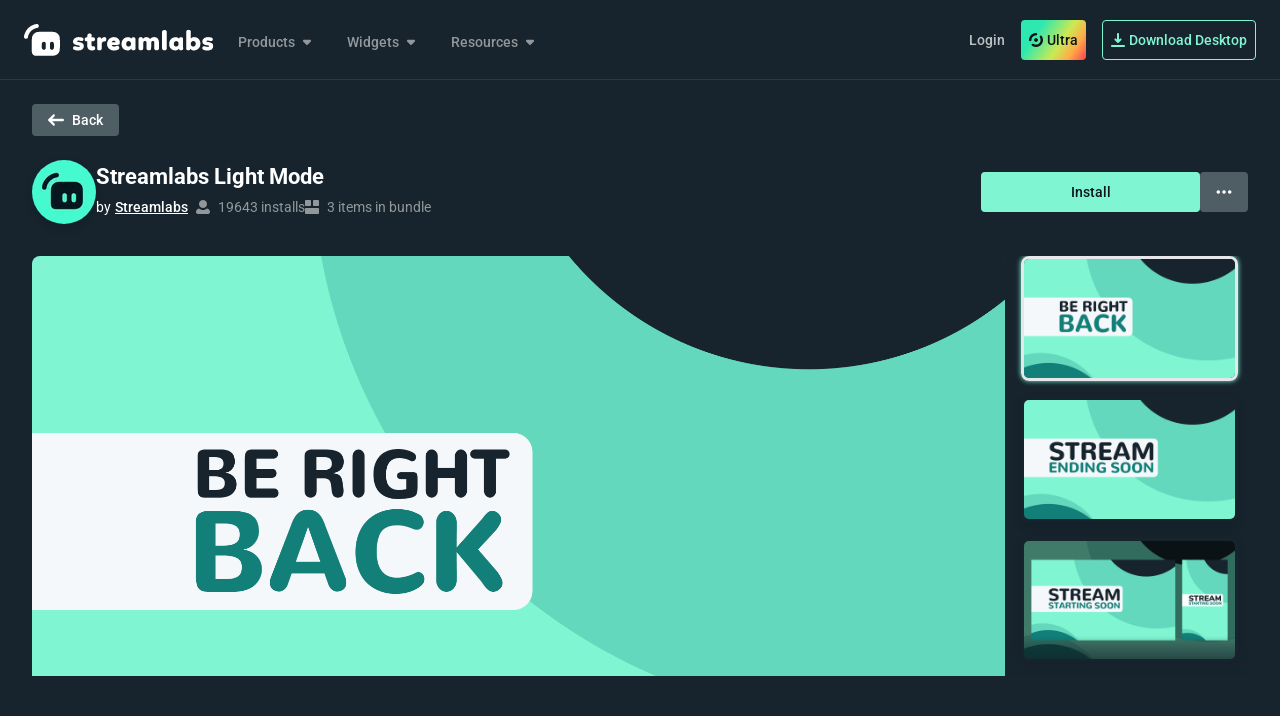

--- FILE ---
content_type: text/html; charset=utf-8
request_url: https://streamlabs.com/library?id=2560&type=overlay
body_size: 650
content:
<!DOCTYPE html>
<html lang="en">
  <head>
    <meta charset="UTF-8" />
    <link
      rel="icon"
      href="https://cdn.streamlabs.com/static/imgs/streamlabs-logos/favicon/favicon.svg"
    />
    <link rel="preconnect" href="https://bat.bing.com" crossorigin />
    <link rel="preconnect" href="https://cdn.cookielaw.org" crossorigin />
    <link rel="preconnect" href="https://www.google.com" crossorigin />

    <meta http-equiv="X-UA-Compatible" content="IE=edge" />
    <meta name="viewport" content="width=device-width, initial-scale=1.0" />
    <title>
      Stream Overlays | Free & Premium Overlays for Twitch, TikTok & Beyond |
      Streamlabs
    </title>
    <!-- Google Tag Manager -->
    <script>
      const isDev = "production" === "development";
      (isDev
        ? () => ({})
        : function (w, d, s, l, i) {
            w[l] = w[l] || [];
            w[l].push({ "gtm.start": new Date().getTime(), event: "gtm.js" });
            var f = d.getElementsByTagName(s)[0],
              j = d.createElement(s),
              dl = l != "dataLayer" ? "&l=" + l : "";
            j.async = true;
            j.src = "https://www.googletagmanager.com/gtm.js?id=" + i + dl;
            f.parentNode.insertBefore(j, f);
          })(window, document, "script", "dataLayer", "GTM-5G46CH4");
      function gtm(params) {
        if (isDev) {
          console.log("GTM:", params);
        } else {
          dataLayer?.push(params);
        }
      }
      gtm({ wait_for_user_id: true });
      gtm({
        event: "OneTrustGroupsUpdated",
        OnetrustActiveGroups: ",C0001,C0002,C0003,C0004,C0005,",
      });
    </script>
    <!-- End Google Tag Manager -->
    <script type="module" crossorigin src="/library/assets/index-DQBBdAca.js"></script>
    <link rel="stylesheet" crossorigin href="/library/assets/index-5rotiaHo.css">
  </head>
  <body data-theme>
    <!-- Google Tag Manager (noscript) -->
    <noscript
      ><iframe
        src="https://www.googletagmanager.com/ns.html?id=GTM-5G46CH4"
        height="0"
        width="0"
        style="display: none; visibility: hidden"
      ></iframe
    ></noscript>
    <!-- End Google Tag Manager (noscript) -->
    <div id="app"></div>
  </body>
</html>


--- FILE ---
content_type: text/html; charset=utf-8
request_url: https://streamlabs.com/library/locales/en/translation.json
body_size: 485
content:
<!DOCTYPE html>
<html lang="en">
  <head>
    <meta charset="UTF-8" />
    <link
      rel="icon"
      href="https://cdn.streamlabs.com/static/imgs/streamlabs-logos/favicon/favicon.svg"
    />
    <link rel="preconnect" href="https://bat.bing.com" crossorigin />
    <link rel="preconnect" href="https://cdn.cookielaw.org" crossorigin />
    <link rel="preconnect" href="https://www.google.com" crossorigin />

    <meta http-equiv="X-UA-Compatible" content="IE=edge" />
    <meta name="viewport" content="width=device-width, initial-scale=1.0" />
    <title>
      Stream Overlays | Free & Premium Overlays for Twitch, TikTok & Beyond |
      Streamlabs
    </title>
    <!-- Google Tag Manager -->
    <script>
      const isDev = "production" === "development";
      (isDev
        ? () => ({})
        : function (w, d, s, l, i) {
            w[l] = w[l] || [];
            w[l].push({ "gtm.start": new Date().getTime(), event: "gtm.js" });
            var f = d.getElementsByTagName(s)[0],
              j = d.createElement(s),
              dl = l != "dataLayer" ? "&l=" + l : "";
            j.async = true;
            j.src = "https://www.googletagmanager.com/gtm.js?id=" + i + dl;
            f.parentNode.insertBefore(j, f);
          })(window, document, "script", "dataLayer", "GTM-5G46CH4");
      function gtm(params) {
        if (isDev) {
          console.log("GTM:", params);
        } else {
          dataLayer?.push(params);
        }
      }
      gtm({ wait_for_user_id: true });
      gtm({
        event: "OneTrustGroupsUpdated",
        OnetrustActiveGroups: ",C0001,C0002,C0003,C0004,C0005,",
      });
    </script>
    <!-- End Google Tag Manager -->
    <script type="module" crossorigin src="/library/assets/index-DQBBdAca.js"></script>
    <link rel="stylesheet" crossorigin href="/library/assets/index-5rotiaHo.css">
  </head>
  <body data-theme>
    <!-- Google Tag Manager (noscript) -->
    <noscript
      ><iframe
        src="https://www.googletagmanager.com/ns.html?id=GTM-5G46CH4"
        height="0"
        width="0"
        style="display: none; visibility: hidden"
      ></iframe
    ></noscript>
    <!-- End Google Tag Manager (noscript) -->
    <div id="app"></div>
  </body>
</html>


--- FILE ---
content_type: text/css; charset=utf-8
request_url: https://streamlabs.com/library/assets/index-5rotiaHo.css
body_size: 27924
content:
:root{--vs-colors--lightest: rgba(60, 60, 60, .26);--vs-colors--light: rgba(60, 60, 60, .5);--vs-colors--dark: #333;--vs-colors--darkest: rgba(0, 0, 0, .15);--vs-search-input-color: inherit;--vs-search-input-placeholder-color: inherit;--vs-font-size: 1rem;--vs-line-height: 1.4;--vs-state-disabled-bg: rgb(248, 248, 248);--vs-state-disabled-color: var(--vs-colors--light);--vs-state-disabled-controls-color: var(--vs-colors--light);--vs-state-disabled-cursor: not-allowed;--vs-border-color: var(--vs-colors--lightest);--vs-border-width: 1px;--vs-border-style: solid;--vs-border-radius: 4px;--vs-actions-padding: 4px 6px 0 3px;--vs-controls-color: var(--vs-colors--light);--vs-controls-size: 1;--vs-controls--deselect-text-shadow: 0 1px 0 #fff;--vs-selected-bg: #f0f0f0;--vs-selected-color: var(--vs-colors--dark);--vs-selected-border-color: var(--vs-border-color);--vs-selected-border-style: var(--vs-border-style);--vs-selected-border-width: var(--vs-border-width);--vs-dropdown-bg: #fff;--vs-dropdown-color: inherit;--vs-dropdown-z-index: 1000;--vs-dropdown-min-width: 160px;--vs-dropdown-max-height: 350px;--vs-dropdown-box-shadow: 0px 3px 6px 0px var(--vs-colors--darkest);--vs-dropdown-option-bg: #000;--vs-dropdown-option-color: var(--vs-dropdown-color);--vs-dropdown-option-padding: 3px 20px;--vs-dropdown-option--active-bg: #5897fb;--vs-dropdown-option--active-color: #fff;--vs-dropdown-option--deselect-bg: #fb5858;--vs-dropdown-option--deselect-color: #fff;--vs-transition-timing-function: cubic-bezier(1, -.115, .975, .855);--vs-transition-duration: .15s}.v-select{position:relative;font-family:inherit}.v-select,.v-select *{box-sizing:border-box}:root{--vs-transition-timing-function: cubic-bezier(1, .5, .8, 1);--vs-transition-duration: .15s}@keyframes vSelectSpinner{0%{transform:rotate(0)}to{transform:rotate(360deg)}}.vs__fade-enter-active,.vs__fade-leave-active{pointer-events:none;transition:opacity var(--vs-transition-duration) var(--vs-transition-timing-function)}.vs__fade-enter,.vs__fade-leave-to{opacity:0}:root{--vs-disabled-bg: var(--vs-state-disabled-bg);--vs-disabled-color: var(--vs-state-disabled-color);--vs-disabled-cursor: var(--vs-state-disabled-cursor)}.vs--disabled .vs__dropdown-toggle,.vs--disabled .vs__clear,.vs--disabled .vs__search,.vs--disabled .vs__selected,.vs--disabled .vs__open-indicator{cursor:var(--vs-disabled-cursor);background-color:var(--vs-disabled-bg)}.v-select[dir=rtl] .vs__actions{padding:0 3px 0 6px}.v-select[dir=rtl] .vs__clear{margin-left:6px;margin-right:0}.v-select[dir=rtl] .vs__deselect{margin-left:0;margin-right:2px}.v-select[dir=rtl] .vs__dropdown-menu{text-align:right}.vs__dropdown-toggle{-webkit-appearance:none;-moz-appearance:none;appearance:none;display:flex;padding:0 0 4px;background:none;border:var(--vs-border-width) var(--vs-border-style) var(--vs-border-color);border-radius:var(--vs-border-radius);white-space:normal}.vs__selected-options{display:flex;flex-basis:100%;flex-grow:1;flex-wrap:wrap;padding:0 2px;position:relative}.vs__actions{display:flex;align-items:center;padding:var(--vs-actions-padding)}.vs--searchable .vs__dropdown-toggle{cursor:text}.vs--unsearchable .vs__dropdown-toggle{cursor:pointer}.vs--open .vs__dropdown-toggle{border-bottom-color:transparent;border-bottom-left-radius:0;border-bottom-right-radius:0}.vs__open-indicator{fill:var(--vs-controls-color);transform:scale(var(--vs-controls-size));transition:transform var(--vs-transition-duration) var(--vs-transition-timing-function);transition-timing-function:var(--vs-transition-timing-function)}.vs--open .vs__open-indicator{transform:rotate(180deg) scale(var(--vs-controls-size))}.vs--loading .vs__open-indicator{opacity:0}.vs__clear{fill:var(--vs-controls-color);padding:0;border:0;background-color:transparent;cursor:pointer;margin-right:8px}.vs__dropdown-menu{display:block;box-sizing:border-box;position:absolute;top:calc(100% - var(--vs-border-width));left:0;z-index:var(--vs-dropdown-z-index);padding:5px 0;margin:0;width:100%;max-height:var(--vs-dropdown-max-height);min-width:var(--vs-dropdown-min-width);overflow-y:auto;box-shadow:var(--vs-dropdown-box-shadow);border:var(--vs-border-width) var(--vs-border-style) var(--vs-border-color);border-top-style:none;border-radius:0 0 var(--vs-border-radius) var(--vs-border-radius);text-align:left;list-style:none;background:var(--vs-dropdown-bg);color:var(--vs-dropdown-color)}.vs__no-options{text-align:center}.vs__dropdown-option{line-height:1.42857143;display:block;padding:var(--vs-dropdown-option-padding);clear:both;color:var(--vs-dropdown-option-color);white-space:nowrap;cursor:pointer}.vs__dropdown-option--highlight{background:var(--vs-dropdown-option--active-bg);color:var(--vs-dropdown-option--active-color)}.vs__dropdown-option--deselect{background:var(--vs-dropdown-option--deselect-bg);color:var(--vs-dropdown-option--deselect-color)}.vs__dropdown-option--disabled{background:var(--vs-state-disabled-bg);color:var(--vs-state-disabled-color);cursor:var(--vs-state-disabled-cursor)}.vs__selected{display:flex;align-items:center;background-color:var(--vs-selected-bg);border:var(--vs-selected-border-width) var(--vs-selected-border-style) var(--vs-selected-border-color);border-radius:var(--vs-border-radius);color:var(--vs-selected-color);line-height:var(--vs-line-height);margin:4px 2px 0;padding:0 .25em;z-index:0}.vs__deselect{display:inline-flex;-webkit-appearance:none;-moz-appearance:none;appearance:none;margin-left:4px;padding:0;border:0;cursor:pointer;background:none;fill:var(--vs-controls-color);text-shadow:var(--vs-controls--deselect-text-shadow)}.vs--single .vs__selected{background-color:transparent;border-color:transparent}.vs--single.vs--open .vs__selected,.vs--single.vs--loading .vs__selected{position:absolute;opacity:.4}.vs--single.vs--searching .vs__selected{display:none}.vs__search::-webkit-search-cancel-button{display:none}.vs__search::-webkit-search-decoration,.vs__search::-webkit-search-results-button,.vs__search::-webkit-search-results-decoration,.vs__search::-ms-clear{display:none}.vs__search,.vs__search:focus{color:var(--vs-search-input-color);-webkit-appearance:none;-moz-appearance:none;appearance:none;line-height:var(--vs-line-height);font-size:var(--vs-font-size);border:1px solid transparent;border-left:none;outline:none;margin:4px 0 0;padding:0 7px;background:none;box-shadow:none;width:0;max-width:100%;flex-grow:1;z-index:1}.vs__search::-moz-placeholder{color:var(--vs-search-input-placeholder-color)}.vs__search::placeholder{color:var(--vs-search-input-placeholder-color)}.vs--unsearchable .vs__search{opacity:1}.vs--unsearchable:not(.vs--disabled) .vs__search{cursor:pointer}.vs--single.vs--searching:not(.vs--open):not(.vs--loading) .vs__search{opacity:.2}.vs__spinner{align-self:center;opacity:0;font-size:5px;text-indent:-9999em;overflow:hidden;border-top:.9em solid rgba(100,100,100,.1);border-right:.9em solid rgba(100,100,100,.1);border-bottom:.9em solid rgba(100,100,100,.1);border-left:.9em solid rgba(60,60,60,.45);transform:translateZ(0) scale(var(--vs-controls--spinner-size, var(--vs-controls-size)));animation:vSelectSpinner 1.1s infinite linear;transition:opacity .1s}.vs__spinner,.vs__spinner:after{border-radius:50%;width:5em;height:5em;transform:scale(var(--vs-controls--spinner-size, var(--vs-controls-size)))}.vs--loading .vs__spinner{opacity:1}h1[data-v-386b381f],h2[data-v-386b381f],h3[data-v-386b381f],h4[data-v-386b381f],h5[data-v-386b381f],h6[data-v-386b381f],p[data-v-386b381f],span[data-v-386b381f]{-webkit-font-smoothing:subpixel-antialiased}.ultra-gradient[data-v-386b381f]{background:linear-gradient(124deg,#2de8b0 25.56%,#cbe953 60.27%,#ffab48 79.52%,#ff5151 96.69%);background-clip:text;-webkit-background-clip:text;-webkit-text-fill-color:transparent}@keyframes text-shimmer-386b381f{0%{background-position:-1000%}to{background-position:1000%}}.fixed-shadow[data-v-c8186303]{pointer-events:none;opacity:var(--fixed-shadow-opacity);position:absolute;z-index:1;width:50px;height:100%;flex-shrink:0;transition:width .2s ease-in-out;background:linear-gradient(270deg,var(--fixed-shadow-color) 10%,transparent 100%);mix-blend-mode:darken}.carousel[data-v-f066ade4]{width:100%;overflow:hidden;position:relative}.carousel__inner[data-v-f066ade4]{width:calc(100% - var(--carousel-offset) * 2);margin:0 auto;will-change:transform;transition:transform .75s ease;white-space:nowrap;--itemsCount: 10}@media screen and (max-width: 2000px){.carousel__inner[data-v-f066ade4]{--itemsCount: var(--items-count-override-2000, 7)}}@media screen and (max-width: 1600px){.carousel__inner[data-v-f066ade4]{--itemsCount: var(--items-count-override-1600, 6)}}@media screen and (max-width: 1400px){.carousel__inner[data-v-f066ade4]{--itemsCount: var(--items-count-override-1200, 5)}}@media screen and (max-width: 1000px){.carousel__inner[data-v-f066ade4]{--itemsCount: var(--items-count-override-1000, 4)}}@media screen and (max-width: 800px){.carousel__inner[data-v-f066ade4]{--itemsCount: var(--items-count-override-800, 3)}}@media screen and (max-width: 600px){.carousel__inner[data-v-f066ade4]{--itemsCount: var(--items-count-override-600, 2)}}@media screen and (max-width: 768px){.carousel__inner[data-v-f066ade4]{width:100%}.carousel__inner--mobile[data-v-f066ade4]{overflow-x:auto;padding-bottom:1rem;transform:translate(0)!important}}.carousel__card[data-v-f066ade4]{display:inline-flex;align-items:start;vertical-align:top;padding-right:var(--item-padding);width:calc(100%/var(--itemsCount))}@media screen and (max-width: 768px){.carousel__card[data-v-f066ade4]{transform:translate(16px);padding-right:12px}}.carousel__item[data-v-f066ade4]{width:100%;backface-visibility:hidden}.carousel__button[data-v-f066ade4]{position:absolute;height:100%;display:flex;align-items:center;color:var(--icon-color);opacity:0;width:40px}.carousel__button--visible[data-v-f066ade4],.carousel__button[data-v-f066ade4]:focus{opacity:1}@media screen and (max-width: 768px){.carousel__button--mobile[data-v-f066ade4]{opacity:0!important}}.carousel__button[data-v-f066ade4]:hover{color:var(--brand-color);opacity:1!important}.carousel__button--right[data-v-f066ade4]{justify-content:flex-end}.carousel__button--left[data-v-f066ade4]{justify-content:flex-start}.carousel:hover .carousel__button[data-v-f066ade4]{opacity:.9;transition:opacity .15s ease-in-out}@media screen and (max-width: 768px){.carousel:hover .carousel__button--mobile[data-v-f066ade4]{display:none}}@supports selector(:has(*)){.carousel .carousel__button[data-v-f066ade4]{display:none!important}.carousel:has(.carousel__sentinel:nth-child(n+12)) .carousel__button[data-v-f066ade4]{display:flex!important}@media (max-width: 2000px){.carousel:has(.carousel__sentinel:nth-child(n+9)) .carousel__button[data-v-f066ade4]{display:flex!important}}@media (max-width: 1600px){.carousel:has(.carousel__sentinel:nth-child(n+8)) .carousel__button[data-v-f066ade4]{display:flex!important}}@media (max-width: 1400px){.carousel:has(.carousel__sentinel:nth-child(n+7)) .carousel__button[data-v-f066ade4]{display:flex!important}}@media (max-width: 1000px){.carousel:has(.carousel__sentinel:nth-child(n+6)) .carousel__button[data-v-f066ade4]{display:flex!important}}@media (max-width: 800px){.carousel:has(.carousel__sentinel:nth-child(n+5)) .carousel__button[data-v-f066ade4]{display:flex!important}}@media (max-width: 600px){.carousel:has(.carousel__sentinel:nth-child(n+4)) .carousel__button[data-v-f066ade4]{display:flex!important}}}.card[data-v-47153900]{transition:transform .15s ease;box-shadow:var(--shadow)}.card--with-scale[data-v-47153900]{will-change:transform;transform:translateZ(0);transition-delay:.1s;transform-origin:50% 50% 50%;-webkit-font-smoothing:subpixel-antialiased}.card--with-scale[data-v-47153900]:hover{transform:scale(1.05) translateZ(0);background-color:var(--panel-bright)}.card--with-bg-image[data-v-47153900]{position:relative;overflow:hidden}.card:hover .card__img[data-v-47153900]{filter:brightness(1.2);animation-direction:alternate;animation:kenburns-x-47153900 10s infinite alternate}@keyframes kenburns-x-47153900{0%{transform:scale(1) translate(0);transform-origin:50% 16%}to{transform:scale(1.05) translate(-2px);transform-origin:top}}.poster[data-v-595c5694]{border-radius:var(--poster-radius);background-size:300%;background-position-x:100%}.poster--with-video:hover img[data-v-595c5694]{opacity:0;transition:opacity .75s ease-in}.poster--with-video img[data-v-595c5694]{transition:opacity 0s ease-in}.poster--with-scale[data-v-595c5694]{will-change:transform;transition:transform .2s ease-in-out,border-radius .2s ease-in-out,box-shadow .2s ease-in-out}.poster--with-scale[data-v-595c5694]:hover{transform:scale(1.01)}.poster--with-kenburns:hover img[data-v-595c5694],.poster--with-kenburns:hover video[data-v-595c5694]{animation:kenburns-top-595c5694 5s infinite alternate}.poster video[data-v-595c5694],.poster img[data-v-595c5694]{pointer-events:none;object-fit:var(--poster-object-fit);backface-visibility:hidden;aspect-ratio:var(--poster-aspect-ratio)}.poster img[data-v-595c5694]{perspective:1000;backface-visibility:hidden;transform:translateZ(0);-webkit-perspective:1000;-webkit-backface-visibility:hidden;-webkit-transform:translate3d(0,0,0)}@keyframes kenburns-top-595c5694{0%{transform:scale(1) translateY(0);transform-origin:50% 16%}to{transform:scale(1.05) translateY(-2px);transform-origin:top}}@keyframes shimmer-595c5694{to{background-position-x:0%}}.skeleton{border-radius:4px;overflow:hidden}.skeleton-circle{border-radius:50%}.skeleton-animation-pulse{animation:pulse 3s infinite ease-in-out}@keyframes pulse{0%{opacity:1}50%{opacity:.9}to{opacity:1}}@keyframes brighten{0%{filter:brightness(1)}50%{filter:brightness(1.3)}to{filter:brightness(1)}}.spinner[data-v-e35710a5]{position:relative;height:100%;width:100%}.spinner[data-v-e35710a5]:before{content:"";display:inline-block;width:20px;height:20px;border-radius:50%;border:3px solid var(--spinner-color);border-left-color:transparent;border-top-color:transparent;animation:loading-e35710a5 .5s linear infinite}@keyframes loading-e35710a5{0%{transform:rotate(0)}to{transform:rotate(360deg)}}button[data-v-a29923ef]:disabled,a[data-v-a29923ef]:disabled{pointer-events:none;background-color:var(--panel-color)}.button[data-v-a29923ef]{transition-property:transform;transition-property:color,background-color,border-color,outline-color,text-decoration-color,fill,stroke;transition-duration:.15s;transition-duration:.2s;transition-timing-function:cubic-bezier(.4,0,.2,1);--ripple-background: var(--button-text-default);--ripple-opacity: .2;--ripple-duration: .6s;-webkit-tap-highlight-color:rgba(0,0,0,0)}.button svg[data-v-a29923ef],.button path[data-v-a29923ef]{color:inherit}.button[data-v-a29923ef]:active{transform:scale(.98)}[anim=ripple][data-v-a29923ef]{position:relative;overflow:hidden}[anim=ripple][data-v-a29923ef]:before{content:"";position:absolute;display:block;background:var(--ripple-background, white);border-radius:50%;pointer-events:none;top:calc(var(--y) * 1px);left:calc(var(--x) * 1px);width:calc(var(--d) * 1px);height:calc(var(--d) * 1px);opacity:calc(var(--o, 1) * var(--ripple-opacity, .3));transition:calc(var(--t, 0) * var(--ripple-duration, .6s)) var(--ripple-easing, linear);transform:translate(-50%,-50%) scale(var(--s, 1));transform-origin:center}.button__spinner[data-v-a29923ef]{position:absolute;left:0;top:0;width:100%;height:100%;display:flex;align-items:center;justify-content:center;background-color:inherit!important;width:100%!important;height:100%!important}.collection-item__link[data-v-f0c38e38]{cursor:pointer;transition:opacity .3s ease}.collection-item__link svg[data-v-f0c38e38]{transition:transform .3s ease}.collection-item__link[data-v-f0c38e38]:hover *{color:var(--title-color)!important}.collection-item__link:hover svg[data-v-f0c38e38]{transform:translate(4px)}.collection-item:hover .collection-item__link[data-v-f0c38e38]{color:var(--text-accent)}.vue-recycle-scroller{position:relative}.vue-recycle-scroller.direction-vertical:not(.page-mode){overflow-y:auto}.vue-recycle-scroller.direction-horizontal:not(.page-mode){overflow-x:auto}.vue-recycle-scroller.direction-horizontal{display:flex}.vue-recycle-scroller__slot{flex:auto 0 0}.vue-recycle-scroller__item-wrapper{flex:1;box-sizing:border-box;overflow:hidden;position:relative}.vue-recycle-scroller.ready .vue-recycle-scroller__item-view{position:absolute;top:0;left:0;will-change:transform}.vue-recycle-scroller.direction-vertical .vue-recycle-scroller__item-wrapper{width:100%}.vue-recycle-scroller.direction-horizontal .vue-recycle-scroller__item-wrapper{height:100%}.vue-recycle-scroller.ready.direction-vertical .vue-recycle-scroller__item-view{width:100%}.vue-recycle-scroller.ready.direction-horizontal .vue-recycle-scroller__item-view{height:100%}.resize-observer[data-v-b329ee4c]{position:absolute;top:0;left:0;z-index:-1;width:100%;height:100%;border:none;background-color:transparent;pointer-events:none;display:block;overflow:hidden;opacity:0}.resize-observer[data-v-b329ee4c] object{display:block;position:absolute;top:0;left:0;height:100%;width:100%;overflow:hidden;pointer-events:none;z-index:-1}@keyframes shimmerBorder-0a4d93af{0%{background-position:0% 50%;--grad-opacity: .75}50%{background-position:150% 50%;--grad-opacity: 1}to{background-position:200% 50%;--grad-opacity: .75}}.theme-card-wide[data-v-0a4d93af]{position:relative;box-sizing:border-box;overflow:hidden;border-radius:.375rem;--ring: 4px;--grad-border: .75;border:var(--ring) solid transparent;border-radius:inherit;background:linear-gradient(var(--card-bg, #0b0d10),var(--card-bg, #0b0d10)) padding-box,linear-gradient(108deg,#80f5d2bf,rgba(197,123,255,var(--grad-border)),rgba(128,245,210,var(--grad-border))) border-box;background-size:200% 200%;transition:--ring .3s ease-in-out,--grad-border .3s ease-in-out}.theme-card-wide[data-v-0a4d93af] .poster{transition:transform .3s ease-in-out}.theme-card-wide[data-v-0a4d93af]:hover{animation:shimmerBorder-0a4d93af 3s linear infinite}.theme-card-wide:hover .overlay-texts[data-v-0a4d93af]{opacity:.8}.theme-card-wide:hover .corner-tag[data-v-0a4d93af]{opacity:.5}.theme-card-wide[data-v-0a4d93af]:hover .poster{transform:scale(1.05)}.theme-card-wide .overlay-texts[data-v-0a4d93af],.theme-card-wide .corner-tag[data-v-0a4d93af]{transition:opacity .3s ease-in-out}.parallax-hero[data-v-915a9a27]{min-height:60vh;contain:paint;--max-video-w: 768px;--min-video-w: 420px;--header-stack: 120px;--grid-gap: 16px;--first-row-h: 210px;--cta-buffer: 48px;--reserved: calc(var(--header-stack) + var(--grid-gap) + var(--first-row-h) + var(--cta-buffer))}@media (min-width: 1024px){.parallax-hero[data-v-915a9a27]{--header-stack: 148px;--grid-gap: 24px;--first-row-h: 260px}}.dynamic-overlays-jumbotron[data-v-915a9a27]{position:absolute;top:0;right:0;bottom:0;left:0;background-size:cover;background-position:center;background-repeat:no-repeat;z-index:0;background-image:url(https://cdn.streamlabs.com/static/imgs/fn-bg-default.jpg)}@media (hover: hover) and (min-width: 768px){.dynamic-overlays-jumbotron[data-v-915a9a27]{background-attachment:fixed}}.dynamic-overlays-jumbotron[data-v-915a9a27]:after{content:"";position:absolute;top:0;right:0;bottom:0;left:0;background:linear-gradient(to bottom,#00000059,#00000026)}.video-frame[data-v-915a9a27]{--fit-by-height: calc((100vh - var(--reserved)) * 16 / 9);--video-max-w: clamp(var(--min-video-w), var(--fit-by-height), var(--max-video-w))}@supports (height: 100svh){.video-frame[data-v-915a9a27]{--fit-by-height: calc((100svh - var(--reserved)) * 16 / 9)}}@supports (height: 100dvh){.video-frame[data-v-915a9a27]{--fit-by-height: calc((100dvh - var(--reserved)) * 16 / 9)}}.video[data-v-915a9a27]{clip-path:inset(1px 1px)}.footer__content[data-v-a20dd6b2]{display:grid;gap:1rem;--un-bg-opacity:1;background-color:rgb(0 0 0 / var(--un-bg-opacity));padding:5rem;grid-template-columns:repeat(2,1fr)}@media screen and (max-width: 1024px){.footer__content[data-v-a20dd6b2]{display:flex;flex-direction:column;align-items:center;justify-content:center;padding:2rem}}.footer__grad[data-v-a20dd6b2]{pointer-events:none;position:absolute;top:0;right:0;z-index:100;height:100%;width:20%;background:linear-gradient(267deg,#000 2.35%,#0000 97.79%)}.carousel__container[data-v-62138f3c]{position:relative;width:100%;height:100%}.carousel__container[data-v-62138f3c]:focus{outline-color:var(--shadow)}.carousel__item[data-v-62138f3c]{aspect-ratio:16/9;width:100%;height:100%;max-height:16.25rem;overflow:hidden;border-radius:.75rem;--un-shadow:var(--un-shadow-inset) 0 10px 15px -3px var(--un-shadow-color, rgb(0 0 0 / .1)),var(--un-shadow-inset) 0 4px 6px -4px var(--un-shadow-color, rgb(0 0 0 / .1));box-shadow:var(--un-ring-offset-shadow),var(--un-ring-shadow),var(--un-shadow);--un-brightness:brightness(1);filter:var(--un-blur) var(--un-brightness) var(--un-contrast) var(--un-drop-shadow) var(--un-grayscale) var(--un-hue-rotate) var(--un-invert) var(--un-saturate) var(--un-sepia)}.carousel__item[data-v-62138f3c]:hover{--un-brightness:brightness(1.2);filter:var(--un-blur) var(--un-brightness) var(--un-contrast) var(--un-drop-shadow) var(--un-grayscale) var(--un-hue-rotate) var(--un-invert) var(--un-saturate) var(--un-sepia)}img[data-v-62138f3c]:hover{animation:kenburns-top-62138f3c 5s infinite alternate}@keyframes kenburns-top-62138f3c{0%{transform:scale(1) translateY(0);transform-origin:50% 16%}to{transform:scale(1.05) translateY(-2px);transform-origin:top}}.scroll-shadow__hidden[data-v-7dba6fdd]{opacity:0!important}.scroll-shadow[data-v-7dba6fdd]{position:relative;overflow:hidden}.scroll-shadow__container[data-v-7dba6fdd]{overflow-y:auto;overflow-x:auto}.scroll-shadow__top[data-v-7dba6fdd],.scroll-shadow__right[data-v-7dba6fdd],.scroll-shadow__bottom[data-v-7dba6fdd],.scroll-shadow__left[data-v-7dba6fdd]{pointer-events:none;position:absolute;opacity:1;transition-property:opacity;transition-timing-function:cubic-bezier(.4,0,.2,1);transition-duration:.15s;transition-duration:.2s}.scroll-shadow__top[data-v-7dba6fdd],.scroll-shadow__bottom[data-v-7dba6fdd]{right:0;left:0;border-top-left-radius:0;border-top-right-radius:0;height:var(--scroll-shadow-size);width:var(--scroll-shadow-width);background-image:linear-gradient(var(--scroll-shadow-default) 0%,rgba(244,244,244,0) 100%)}.scroll-shadow__top[data-v-7dba6fdd]{top:0}.scroll-shadow__bottom[data-v-7dba6fdd]{bottom:0;--un-rotate-x:0;--un-rotate-y:0;--un-rotate-z:0;--un-rotate:180deg;transform:translate(var(--un-translate-x)) translateY(var(--un-translate-y)) translateZ(var(--un-translate-z)) rotate(var(--un-rotate)) rotateX(var(--un-rotate-x)) rotateY(var(--un-rotate-y)) rotate(var(--un-rotate-z)) skew(var(--un-skew-x)) skewY(var(--un-skew-y)) scaleX(var(--un-scale-x)) scaleY(var(--un-scale-y)) scaleZ(var(--un-scale-z))}.scroll-shadow__right[data-v-7dba6fdd],.scroll-shadow__left[data-v-7dba6fdd]{top:0;bottom:0;width:.5rem;border-top-left-radius:0;border-bottom-left-radius:0;background-image:linear-gradient(90deg,#0000001a,#f4f4f400)}.scroll-shadow__right[data-v-7dba6fdd]{right:0;--un-rotate-x:0;--un-rotate-y:0;--un-rotate-z:0;--un-rotate:180deg;transform:translate(var(--un-translate-x)) translateY(var(--un-translate-y)) translateZ(var(--un-translate-z)) rotate(var(--un-rotate)) rotateX(var(--un-rotate-x)) rotateY(var(--un-rotate-y)) rotate(var(--un-rotate-z)) skew(var(--un-skew-x)) skewY(var(--un-skew-y)) scaleX(var(--un-scale-x)) scaleY(var(--un-scale-y)) scaleZ(var(--un-scale-z))}.scroll-shadow__left[data-v-7dba6fdd]{left:0}.gallery-carousel{display:grid;grid-template-columns:80% auto;overflow:hidden;aspect-ratio:20/9;align-items:start}.gallery-carousel__featured{aspect-ratio:16/9;width:100%;min-height:250px}.gallery-carousel__list{height:100%;display:flex;overflow:auto}@media screen and (max-width: 768px){.gallery-carousel{aspect-ratio:initial;display:flex;flex-direction:column}.gallery-carousel__featured{margin-bottom:1rem;width:100%;height:100%;aspect-ratio:16/9}.gallery-carousel__featured img,.gallery-carousel__featured video{width:100vw}.gallery-carousel__list{width:100%}.gallery-carousel__scroll-list .scroll-shadow__container{margin-top:0;width:100%;display:flex;flex-direction:row;white-space:nowrap}.gallery-carousel__list-poster{margin-bottom:0;padding-left:0;padding-right:0;padding-right:1rem;width:170px;min-width:170px}}[data-reka-popper-content-wrapper]{z-index:1!important}.link{display:flex;align-items:center;font-size:.875rem;line-height:1.25rem;font-weight:500;font-family:Roboto,sans-serif}.link /deep/ svg,.link path{color:var(--brand-color);box-shadow:var(--shadow)}.link:hover{color:var(--brand-color)}.link:focus{outline-color:var(--shadow)}.theme-event-preview-manager[data-v-6ccba588]{display:flex;align-items:center;justify-content:space-between;border-radius:.375rem;padding:1rem;position:relative;border-radius:8px;background:linear-gradient(108deg,#80f5d21a,#c57bff1a 100.61%)}.theme-event-preview-manager[data-v-6ccba588]:before{content:"";position:absolute;top:0;right:0;bottom:0;left:0;padding:2px;border-radius:inherit;background:linear-gradient(108deg,#80f5d2bf,#c57bffbf 100.61%);-webkit-mask:linear-gradient(#000 0 0) content-box,linear-gradient(#000 0 0);-webkit-mask-composite:xor;mask-composite:exclude;pointer-events:none}.tvc__content[data-v-8c8cf61b]{margin-left:auto;margin-right:auto;max-width:100%;width:calc((100vh - var(--gallery-carousel-offset)) * (20 / 9))}@media screen and (max-width: 768px){.tvc__event-manager[data-v-8c8cf61b]{display:none}}.tvc__carousel[data-v-8c8cf61b]{margin-left:auto;margin-right:auto;max-width:100%;max-height:calc(100vh - var(--gallery-carousel-offset));min-height:400px}@media screen and (max-width: 768px){.tvc__carousel[data-v-8c8cf61b]{min-height:auto;max-height:100%}}@media screen and (max-width: 1024px) and (orientation: portrait){.tvc__carousel[data-v-8c8cf61b]{min-height:300px}}.gallery-carousel{display:grid;grid-template-columns:80% auto;grid-auto-rows:100%;overflow:hidden;aspect-ratio:20/9;align-items:start}.gallery-carousel__featured{aspect-ratio:16/9;width:100%}.gallery-carousel__list{height:100%;display:flex;flex-direction:column;overflow:auto}.gallery-carousel__list .gallery-carousel__list-poster:not(:last-child){margin-bottom:1rem}.gallery-carousel__list-poster{padding-left:1rem;padding-right:1rem}@media screen and (max-width: 768px){.gallery-carousel{aspect-ratio:initial;display:flex;flex-direction:column}.gallery-carousel__featured{margin-bottom:1rem;aspect-ratio:0;width:100%;height:100%;display:flex}.gallery-carousel__featured img,.gallery-carousel__featured video{width:100vw}.gallery-carousel__list{margin-top:0;width:100%;display:flex;flex-direction:row;white-space:nowrap}.gallery-carousel__list-poster{margin-bottom:0;padding-left:0;padding-right:0;padding-right:1rem;width:170px;min-width:170px}}.tvc__carousel[data-v-fce0b973]{margin-left:auto;margin-right:auto;max-height:calc(100vh - 300px);min-height:400px}@media screen and (max-width: 768px){.tvc__carousel[data-v-fce0b973]{min-height:auto;max-height:100%}}@media screen and (max-width: 1024px) and (orientation: portrait){.tvc__carousel[data-v-fce0b973]{min-height:300px}}.theme-view[data-v-5799985e]{padding-left:2rem;padding-right:2rem;margin:0 auto}@media screen and (max-width: 768px){.theme-view[data-v-5799985e]{padding-left:1rem;padding-right:1rem}}.tvc[data-v-5799985e]{--gallery-carousel-offset: 100vh - 300px}.tvc__carousel[data-v-5799985e]{margin-left:auto;margin-right:auto;max-height:calc(100vh - 300px);min-height:400px}@media screen and (max-width: 768px){.tvc__carousel[data-v-5799985e]{min-height:auto;max-height:100%}}@media screen and (max-width: 1024px) and (orientation: portrait){.tvc__carousel[data-v-5799985e]{min-height:300px}}.collapsible-trigger[data-v-c6d885f0]{width:100%;display:flex;align-items:center;border-radius:.25rem;color:var(--text-accent)}.collapsible-trigger[data-v-c6d885f0]:focus{outline-color:var(--shadow)}.collapsible-trigger__rotate-container[data-v-c6d885f0]{margin-left:.75rem}.collapsible-trigger[data-v-c6d885f0]:hover:not(.collapsible-trigger--active){color:var(--brand-color)}[data-state=closed]>.collapsible-trigger__rotate-container[data-v-c6d885f0]{--un-rotate-x:0;--un-rotate-y:0;--un-rotate-z:0;--un-rotate:0;transform:translate(var(--un-translate-x)) translateY(var(--un-translate-y)) translateZ(var(--un-translate-z)) rotate(var(--un-rotate)) rotateX(var(--un-rotate-x)) rotateY(var(--un-rotate-y)) rotate(var(--un-rotate-z)) skew(var(--un-skew-x)) skewY(var(--un-skew-y)) scaleX(var(--un-scale-x)) scaleY(var(--un-scale-y)) scaleZ(var(--un-scale-z));transition-property:transform;transition-duration:.15s;transition-duration:.2s;transition-timing-function:cubic-bezier(.4,0,.2,1)}[data-state=open]>.collapsible-trigger__rotate-container[data-v-c6d885f0]{--un-rotate-x:0;--un-rotate-y:0;--un-rotate-z:0;--un-rotate:180deg;transform:translate(var(--un-translate-x)) translateY(var(--un-translate-y)) translateZ(var(--un-translate-z)) rotate(var(--un-rotate)) rotateX(var(--un-rotate-x)) rotateY(var(--un-rotate-y)) rotate(var(--un-rotate-z)) skew(var(--un-skew-x)) skewY(var(--un-skew-y)) scaleX(var(--un-scale-x)) scaleY(var(--un-scale-y)) scaleZ(var(--un-scale-z));transition-property:transform;transition-duration:.15s;transition-duration:.2s;transition-timing-function:cubic-bezier(.4,0,.2,1)}.collapsible__content[data-v-103bfdd6]{overflow:hidden}.collapsible__content[data-state=open][data-v-103bfdd6]{animation:slideDown-103bfdd6 .2s ease-out}.collapsible__content[data-state=closed][data-v-103bfdd6]{animation:slideUp-103bfdd6 .2s ease-out}@keyframes slideDown-103bfdd6{0%{opacity:0;height:0}to{opacity:1;height:var(--reka-collapsible-content-height)}}@keyframes slideUp-103bfdd6{0%{opacity:1;height:var(--reka-collapsible-content-height)}to{opacity:0;height:0}}.tvc__content[data-v-f304370b]{margin-left:auto;margin-right:auto;max-width:100%;width:calc((100vh - var(--gallery-carousel-offset)) * (20 / 9))}.tvc__carousel[data-v-f304370b]{margin-left:auto;margin-right:auto;max-width:100%;max-height:calc(100vh - var(--gallery-carousel-offset));min-height:400px}@media screen and (max-width: 768px){.tvc__carousel[data-v-f304370b]{min-height:auto;max-height:100%}}@media screen and (max-width: 1024px) and (orientation: portrait){.tvc__carousel[data-v-f304370b]{min-height:300px}}.theme-view[data-v-d6fc2e92]{padding-left:2rem;padding-right:2rem;margin:0 auto}@media screen and (max-width: 768px){.theme-view[data-v-d6fc2e92]{padding-left:1rem;padding-right:1rem}}.tvc[data-v-d6fc2e92]{--gallery-carousel-offset: 100vh - 300px}.tvc__carousel[data-v-d6fc2e92]{margin-left:auto;margin-right:auto;max-height:calc(100vh - 300px);min-height:400px}@media screen and (max-width: 768px){.tvc__carousel[data-v-d6fc2e92]{min-height:auto;max-height:100%}}@media screen and (max-width: 1024px) and (orientation: portrait){.tvc__carousel[data-v-d6fc2e92]{min-height:300px}}.vs--disabled .vs__selected,.vs--disabled .vs__search{background-color:transparent!important}.vs__dropdown-toggle{background:none!important;height:var(--select-height)}.vs__selected{width:0;white-space:nowrap;background:none!important;color:var(--title-color)!important;font-family:Roboto,sans-serif;font-size:14px!important;position:relative!important}.vs__dropdown-menu{background:var(--button-secondary-color)!important;color:var(--title-color)!important;font-family:Roboto,sans-serif;font-size:14px!important;min-width:0px}.vs__dropdown-option{margin-left:.25rem;margin-right:.25rem;height:2.5rem;display:flex;align-items:center;overflow:hidden;text-overflow:ellipsis;white-space:nowrap;border-radius:.125rem;padding-left:.25rem;padding-right:.25rem}.vs__dropdown-option--highlight{background:#5d6b70!important;filter:brightness(1.1)}.vs__dropdown-option--selected{background:#5d6b70}.vs__dropdown-option--disabled{margin-left:.25rem;margin-right:.25rem;height:2.5rem;display:flex;align-items:center;border-radius:.125rem;padding-left:.25rem;padding-right:.25rem;color:var(--text-color);background-color:transparent}.vs__search{color:var(--title-color)!important;font-family:Roboto,sans-serif!important;font-size:14px!important}.vs__selected{border:0!important}.vs__selected-options{overflow:hidden;text-overflow:ellipsis;white-space:nowrap}.select-text-variant{width:100%;display:flex;align-items:center}.select-text-variant .vs__dropdown-toggle{flex-grow:1;border-width:0px}.select-text-variant .vs__selected{margin-top:0;margin-bottom:0;margin-left:.5rem;height:100%;padding:0;width:fit-content;min-width:var(--min-selected-width)}.select-text-variant .vs__actions,.select-text-variant .vs__search{padding:0}.select-text-variant .vs__dropdown-toggle{margin:0;padding:0}.select-text-variant label{white-space:nowrap;font-size:.875rem;line-height:1.25rem}.select-default-variant .vs__dropdown-toggle{background:var(--button-secondary-color)!important}.grid-list[data-v-818fed9e]{display:grid;grid-template-columns:var(--grid-list-columns);gap:var(--grid-list-gap--desktop)}@media (max-width: 1024px){.grid-list[data-v-818fed9e]{grid-template-columns:var(--grid-list-tablet);gap:var(--grid-list-gap--tablet)}}@media (max-width: 768px){.grid-list[data-v-818fed9e]{grid-template-columns:var(--grid-list-mobile);gap:var(--grid-list-gap--mobile)}}label[data-v-b66e3e97],svg[data-v-b66e3e97]{width:var(--checkbox-size);height:var(--checkbox-size);min-width:var(--checkbox-size);min-height:var(--checkbox-size)}.checkbox[data-v-b66e3e97]{position:relative;box-sizing:content-box;overflow:hidden;border-radius:.25rem;width:var(--checkbox-size);height:var(--checkbox-size);min-width:var(--checkbox-size);min-height:var(--checkbox-size)}.checkbox__input[data-v-b66e3e97]{position:absolute;cursor:pointer;-webkit-appearance:none;-moz-appearance:none;appearance:none;--un-shadow:var(--un-shadow-inset) 0 1px 3px 0 var(--un-shadow-color, rgb(0 0 0 / .1)),var(--un-shadow-inset) 0 1px 2px -1px var(--un-shadow-color, rgb(0 0 0 / .1));box-shadow:var(--un-ring-offset-shadow),var(--un-ring-shadow),var(--un-shadow);width:var(--checkbox-size);height:var(--checkbox-size);min-width:var(--checkbox-size);min-height:var(--checkbox-size)}.checkbox__input[data-v-b66e3e97]:checked{background:var(--checked-background)}.checkbox__input[data-v-b66e3e97]:not(:checked){background:var(--unchecked-background)}.checkbox__input:focus label[data-v-b66e3e97]{outline-color:var(--shadow)}.canvas-container{width:100%!important;height:100%!important}.canvas-container canvas{width:100%!important;height:100%!important}.canvas-container .lower-canvas{background-color:var(--new-tag-color)!important}.checkered-bg[data-v-448de1f6]{background-size:10px 10px;background-image:linear-gradient(to right,#17242d 1px,transparent 1px),linear-gradient(to bottom,#17242d 1px,transparent 1px)}.text-field[data-v-b7688214]{position:relative;height:2.5rem;width:min-content;display:flex;align-items:center;border-width:1px;border-color:var(--border-color);border-radius:.25rem;padding:.5rem}.text-field--error[data-v-b7688214]{border-color:var(--input-error)}.text-field[data-v-b7688214]:focus-within{border-color:var(--input-active-color)}.text-field:focus-within svg[data-v-b7688214],.text-field:focus-within path[data-v-b7688214]{color:var(--input-active-color)!important}.text-field input[data-v-b7688214]{height:2.5rem;background-color:transparent;color:var(--title-color)}.text-field input[data-v-b7688214]:focus{border-color:var(--input-active-color);outline:2px solid transparent;outline-offset:2px}.text-field input[data-v-b7688214]::-webkit-outer-spin-button,.text-field input[data-v-b7688214]::-webkit-inner-spin-button{-webkit-appearance:none;margin:0}.text-field input[type=number][data-v-b7688214]{-moz-appearance:textfield}.cards-move[data-v-dad873c3],.cards-enter-active[data-v-dad873c3],.cards-leave-active[data-v-dad873c3]{transition:all .5s cubic-bezier(.55,0,.1,1)}.cards-enter-from[data-v-dad873c3],.cards-leave-to[data-v-dad873c3]{opacity:0;transform:translate(30px)}.cards-leave-active[data-v-dad873c3]{position:absolute}.results[data-v-dad873c3]{display:grid;grid-template-columns:repeat(auto-fill,minmax(274px,1fr));gap:16px}@media screen and (max-width: 998px){.results[data-v-dad873c3]{grid-template-columns:repeat(3,1fr)}}@media screen and (max-width: 768px){.results[data-v-dad873c3]{grid-template-columns:repeat(2,1fr)}}.footer__content[data-v-29ee2385]{display:grid;gap:1rem;--un-bg-opacity:1;background-color:rgb(0 0 0 / var(--un-bg-opacity));padding:5rem;grid-template-columns:repeat(2,1fr)}@media screen and (max-width: 1024px){.footer__content[data-v-29ee2385]{display:flex;flex-direction:column;align-items:center;justify-content:center;padding:2rem}}.footer__grad[data-v-29ee2385]{pointer-events:none;position:absolute;top:0;right:0;z-index:100;height:100%;width:20%;background:linear-gradient(267deg,#000 2.35%,#0000 97.79%)}.toggle[data-v-65e1c33c]{--tglbg: var(--input-color);--handleoffset: .75rem;--handleoffsetcalculator: calc(var(--handleoffset) * -1);--togglehandleborder: 0 0;height:1rem;width:1.75rem;cursor:pointer;-webkit-appearance:none;-moz-appearance:none;appearance:none;border-radius:1rem;background-color:currentColor;transition:background,box-shadow var(--animation-input, .2s) ease-out;box-shadow:var(--handleoffsetcalculator) 0 0 2px var(--tglbg) inset,0 0 0 2px var(--tglbg) inset,var(--togglehandleborder)}[dir=rtl] .toggle[data-v-65e1c33c]{--handleoffsetcalculator: calc(var(--handleoffset) * 1)}.toggle[data-v-65e1c33c]:focus-visible{outline-width:2px;outline-offset:2px;outline-style:solid}.toggle[data-v-65e1c33c]:hover{background-color:currentColor}.toggle:checked,.toggle[checked=true],.toggle[aria-checked=true]{@apply text-base-content;}.toggle:checked[data-v-65e1c33c],.toggle[checked=true][data-v-65e1c33c],.toggle[aria-checked=true][data-v-65e1c33c]{--tglbg: var(--brand-color);background-image:none;--handleoffsetcalculator: var(--handleoffset)}[dir=rtl] .toggle:checked[data-v-65e1c33c],[dir=rtl] .toggle[checked=true][data-v-65e1c33c],[dir=rtl] .toggle[aria-checked=true][data-v-65e1c33c]{--handleoffsetcalculator: calc(var(--handleoffset) * -1)}.toggle-mark[data-v-65e1c33c]{display:none}.dp__input_wrap{position:relative;width:100%;box-sizing:unset}.dp__input_wrap:focus{border-color:var(--dp-border-color-hover);outline:none}.dp__input_valid{box-shadow:0 0 var(--dp-border-radius) var(--dp-success-color);border-color:var(--dp-success-color)}.dp__input_valid:hover{border-color:var(--dp-success-color)}.dp__input_invalid{box-shadow:0 0 var(--dp-border-radius) var(--dp-danger-color);border-color:var(--dp-danger-color)}.dp__input_invalid:hover{border-color:var(--dp-danger-color)}.dp__input{background-color:var(--dp-background-color);border-radius:var(--dp-border-radius);font-family:var(--dp-font-family);border:1px solid var(--dp-border-color);outline:none;transition:border-color .2s cubic-bezier(.645,.045,.355,1);width:100%;font-size:var(--dp-font-size);line-height:calc(var(--dp-font-size)*1.5);padding:var(--dp-input-padding);color:var(--dp-text-color);box-sizing:border-box}.dp__input::placeholder{opacity:.7}.dp__input:hover:not(.dp__input_focus){border-color:var(--dp-border-color-hover)}.dp__input_reg{caret-color:#0000}.dp__input_focus{border-color:var(--dp-border-color-focus)}.dp__disabled{background:var(--dp-disabled-color)}.dp__disabled::placeholder{color:var(--dp-disabled-color-text)}.dp__input_icons{display:inline-block;width:var(--dp-font-size);height:var(--dp-font-size);stroke-width:0;font-size:var(--dp-font-size);line-height:calc(var(--dp-font-size)*1.5);padding:6px 12px;color:var(--dp-icon-color);box-sizing:content-box}.dp__input_icon{cursor:pointer;position:absolute;top:50%;inset-inline-start:0;transform:translateY(-50%);color:var(--dp-icon-color)}.dp--clear-btn{position:absolute;top:50%;inset-inline-end:0;transform:translateY(-50%);cursor:pointer;color:var(--dp-icon-color);background:#0000;border:none;display:inline-flex;align-items:center;padding:0;margin:0}.dp__input_icon_pad{padding-inline-start:var(--dp-input-icon-padding)}.dp__menu{background:var(--dp-background-color);border-radius:var(--dp-border-radius);min-width:var(--dp-menu-min-width);font-family:var(--dp-font-family);font-size:var(--dp-font-size);-webkit-user-select:none;user-select:none;border:1px solid var(--dp-menu-border-color);box-sizing:border-box}.dp__menu:after{box-sizing:border-box}.dp__menu:before{box-sizing:border-box}.dp__menu:focus{border:1px solid var(--dp-menu-border-color);outline:none}.dp--menu-wrapper{position:absolute;z-index:99999}.dp__menu_inner{padding:var(--dp-menu-padding)}.dp--menu--inner-stretched{padding:6px 0}.dp__menu_index{z-index:99999}.dp-menu-loading,.dp__menu_readonly,.dp__menu_disabled{position:absolute;top:0;right:0;bottom:0;left:0;z-index:999999}.dp__menu_disabled{background:#ffffff80;cursor:not-allowed}.dp__menu_readonly{background:#0000;cursor:default}.dp-menu-loading{background:#ffffff80;cursor:default}.dp--menu-load-container{display:flex;height:100%;width:100%;justify-content:center;align-items:center}.dp--menu-loader{width:48px;height:48px;border:var(--dp-loader);border-bottom-color:#0000;border-radius:50%;display:inline-block;box-sizing:border-box;animation:dp-load-rotation 1s linear infinite;position:absolute}@keyframes dp-load-rotation{0%{transform:rotate(0)}to{transform:rotate(360deg)}}.dp__arrow_top{left:var(--dp-arrow-left);top:0;height:12px;width:12px;background-color:var(--dp-background-color);position:absolute;border-inline-end:1px solid var(--dp-menu-border-color);border-top:1px solid var(--dp-menu-border-color);transform:translate(-50%,-50%) rotate(-45deg)}.dp__arrow_bottom{left:var(--dp-arrow-left);bottom:0;height:12px;width:12px;background-color:var(--dp-background-color);position:absolute;border-inline-end:1px solid var(--dp-menu-border-color);border-bottom:1px solid var(--dp-menu-border-color);transform:translate(-50%,50%) rotate(45deg)}.dp__action_extra{text-align:center;padding:2px 0}.dp--preset-dates{padding:5px;border-inline-end:1px solid var(--dp-border-color)}@media only screen and (width <= 600px){.dp--preset-dates{display:flex;align-self:center;border:none;overflow-x:auto;max-width:calc(var(--dp-menu-width) - var(--dp-action-row-padding)*2)}}.dp--preset-dates-collapsed{display:flex;align-self:center;border:none;overflow-x:auto;max-width:calc(var(--dp-menu-width) - var(--dp-action-row-padding)*2)}.dp__sidebar_left{padding:5px;border-inline-end:1px solid var(--dp-border-color)}.dp__sidebar_right{padding:5px;margin-inline-end:1px solid var(--dp-border-color)}.dp--preset-range{display:block;width:100%;padding:5px;text-align:left;white-space:nowrap;color:var(--dp-text-color);border-radius:var(--dp-border-radius);transition:var(--dp-common-transition)}.dp--preset-range:hover{background-color:var(--dp-hover-color);color:var(--dp-hover-text-color);cursor:pointer}@media only screen and (width <= 600px){.dp--preset-range{border:1px solid var(--dp-border-color);margin:0 3px}.dp--preset-range:first-child{margin-left:0}.dp--preset-range:last-child{margin-right:0}}.dp--preset-range-collapsed{border:1px solid var(--dp-border-color);margin:0 3px}.dp--preset-range-collapsed:first-child{margin-left:0}.dp--preset-range-collapsed:last-child{margin-right:0}.dp__menu_content_wrapper{display:flex}@media only screen and (width <= 600px){.dp__menu_content_wrapper{flex-direction:column-reverse}}.dp--menu-content-wrapper-collapsed{flex-direction:column-reverse}.dp__calendar_header{position:relative;display:flex;justify-content:center;align-items:center;color:var(--dp-text-color);white-space:nowrap;font-weight:700}.dp__calendar_header_item{text-align:center;flex-grow:1;height:var(--dp-cell-size);padding:var(--dp-cell-padding);width:var(--dp-cell-size);box-sizing:border-box}.dp__calendar_row{display:flex;justify-content:center;align-items:center;margin:var(--dp-row-margin)}.dp__calendar_item{text-align:center;flex-grow:1;box-sizing:border-box;color:var(--dp-text-color)}.dp__calendar{position:relative}.dp__calendar_header_cell{border-bottom:thin solid var(--dp-border-color);padding:var(--dp-calendar-header-cell-padding)}.dp__cell_inner{display:flex;align-items:center;text-align:center;justify-content:center;border-radius:var(--dp-cell-border-radius);height:var(--dp-cell-size);padding:var(--dp-cell-padding);width:var(--dp-cell-size);border:1px solid rgba(0,0,0,0);box-sizing:border-box;position:relative}.dp__cell_inner:hover{transition:all .2s}.dp__cell_auto_range_start,.dp__date_hover_start:hover,.dp__range_start{border-end-end-radius:0;border-start-end-radius:0}.dp__cell_auto_range_end,.dp__date_hover_end:hover,.dp__range_end{border-end-start-radius:0;border-start-start-radius:0}.dp__range_end,.dp__range_start,.dp__active_date{background:var(--dp-primary-color);color:var(--dp-primary-text-color)}.dp__date_hover_end:hover,.dp__date_hover_start:hover,.dp__date_hover:hover{background:var(--dp-hover-color);color:var(--dp-hover-text-color)}.dp__cell_offset{color:var(--dp-secondary-color)}.dp__cell_disabled{color:var(--dp-secondary-color);cursor:not-allowed}.dp__range_between{background:var(--dp-range-between-dates-background-color);color:var(--dp-range-between-dates-text-color);border-radius:0;border:1px solid var(--dp-range-between-border-color)}.dp__range_between_week{background:var(--dp-primary-color);color:var(--dp-primary-text-color);border-radius:0;border-top:1px solid var(--dp-primary-color);border-bottom:1px solid var(--dp-primary-color)}.dp__today{border:1px solid var(--dp-primary-color)}.dp__week_num{color:var(--dp-secondary-color);text-align:center}.dp__cell_auto_range{border-radius:0;border-top:1px dashed var(--dp-primary-color);border-bottom:1px dashed var(--dp-primary-color)}.dp__cell_auto_range_start{border-start-start-radius:var(--dp-cell-border-radius);border-end-start-radius:var(--dp-cell-border-radius);border-inline-start:1px dashed var(--dp-primary-color);border-top:1px dashed var(--dp-primary-color);border-bottom:1px dashed var(--dp-primary-color)}.dp__cell_auto_range_end{border-start-end-radius:var(--dp-cell-border-radius);border-end-end-radius:var(--dp-cell-border-radius);border-top:1px dashed var(--dp-primary-color);border-bottom:1px dashed var(--dp-primary-color);border-inline-end:1px dashed var(--dp-primary-color)}.dp__calendar_header_separator{width:100%;height:1px;background:var(--dp-border-color)}.dp__calendar_next{margin-inline-start:var(--dp-multi-calendars-spacing)}.dp__marker_line,.dp__marker_dot{height:5px;background-color:var(--dp-marker-color);position:absolute;bottom:0}.dp__marker_dot{width:5px;border-radius:50%;left:50%;transform:translate(-50%)}.dp__marker_line{width:100%;left:0}.dp__marker_tooltip{position:absolute;border-radius:var(--dp-border-radius);background-color:var(--dp-tooltip-color);padding:5px;border:1px solid var(--dp-border-color);z-index:99999;box-sizing:border-box;cursor:default}.dp__tooltip_content{white-space:nowrap}.dp__tooltip_text{display:flex;align-items:center;flex-flow:row nowrap;color:var(--dp-text-color)}.dp__tooltip_mark{height:5px;width:5px;border-radius:50%;background-color:var(--dp-text-color);color:var(--dp-text-color);margin-inline-end:5px}.dp__arrow_bottom_tp{bottom:0;height:8px;width:8px;background-color:var(--dp-tooltip-color);position:absolute;border-inline-end:1px solid var(--dp-border-color);border-bottom:1px solid var(--dp-border-color);transform:translate(-50%,50%) rotate(45deg)}.dp__instance_calendar{position:relative;width:100%}@media only screen and (width <= 600px){.dp__flex_display{flex-direction:column}}.dp--flex-display-collapsed{flex-direction:column}.dp__cell_highlight{background-color:var(--dp-highlight-color)}.dp__month_year_row{display:flex;align-items:center;height:var(--dp-month-year-row-height);color:var(--dp-text-color);box-sizing:border-box}.dp__inner_nav{display:flex;align-items:center;justify-content:center;cursor:pointer;height:var(--dp-month-year-row-button-size);width:var(--dp-month-year-row-button-size);color:var(--dp-icon-color);text-align:center;border-radius:50%}.dp__inner_nav svg{height:var(--dp-button-icon-height);width:var(--dp-button-icon-height)}.dp__inner_nav:hover{background:var(--dp-hover-color);color:var(--dp-hover-icon-color)}[dir=rtl] .dp__inner_nav{transform:rotate(180deg)}.dp__inner_nav_disabled:hover,.dp__inner_nav_disabled{background:var(--dp-disabled-color);color:var(--dp-disabled-color-text);cursor:not-allowed}.dp--year-select,.dp__month_year_select{text-align:center;cursor:pointer;height:var(--dp-month-year-row-height);display:flex;align-items:center;justify-content:center;border-radius:var(--dp-border-radius);box-sizing:border-box;color:var(--dp-text-color)}.dp--year-select:hover,.dp__month_year_select:hover{background:var(--dp-hover-color);color:var(--dp-hover-text-color);transition:var(--dp-common-transition)}.dp__month_year_select{width:50%}.dp--year-select{width:100%}.dp__month_year_wrap{display:flex;flex-direction:row;width:100%}.dp__year_disable_select{justify-content:space-around}.dp--header-wrap{display:flex;width:100%;flex-direction:column}.dp__overlay{width:100%;background:var(--dp-background-color);transition:opacity 1s ease-out;z-index:99999;font-family:var(--dp-font-family);color:var(--dp-text-color);box-sizing:border-box}.dp--overlay-absolute{position:absolute;height:100%;top:0;left:0}.dp--overlay-relative{position:relative}.dp__overlay_container::-webkit-scrollbar-track{box-shadow:var(--dp-scroll-bar-background);background-color:var(--dp-scroll-bar-background)}.dp__overlay_container::-webkit-scrollbar{width:5px;background-color:var(--dp-scroll-bar-background)}.dp__overlay_container::-webkit-scrollbar-thumb{background-color:var(--dp-scroll-bar-color);border-radius:10px}.dp__overlay:focus{border:none;outline:none}.dp__container_flex{display:flex}.dp__container_block{display:block}.dp__overlay_container{flex-direction:column;overflow-y:auto;height:var(--dp-overlay-height)}.dp__time_picker_overlay_container{height:100%}.dp__overlay_row{padding:0;box-sizing:border-box;display:flex;margin-inline:auto auto;flex-wrap:wrap;max-width:100%;width:100%;align-items:center}.dp__flex_row{flex:1}.dp__overlay_col{box-sizing:border-box;width:33%;padding:var(--dp-overlay-col-padding);white-space:nowrap}.dp__overlay_cell_pad{padding:var(--dp-common-padding) 0}.dp__overlay_cell_active{cursor:pointer;border-radius:var(--dp-border-radius);text-align:center;background:var(--dp-primary-color);color:var(--dp-primary-text-color)}.dp__overlay_cell{cursor:pointer;border-radius:var(--dp-border-radius);text-align:center}.dp__overlay_cell:hover{background:var(--dp-hover-color);color:var(--dp-hover-text-color);transition:var(--dp-common-transition)}.dp__cell_in_between{background:var(--dp-hover-color);color:var(--dp-hover-text-color)}.dp__over_action_scroll{right:5px;box-sizing:border-box}.dp__overlay_cell_disabled{cursor:not-allowed;background:var(--dp-disabled-color)}.dp__overlay_cell_disabled:hover{background:var(--dp-disabled-color)}.dp__overlay_cell_active_disabled{cursor:not-allowed;background:var(--dp-primary-disabled-color)}.dp__overlay_cell_active_disabled:hover{background:var(--dp-primary-disabled-color)}.dp__btn,.dp--qr-btn,.dp--time-invalid,.dp--time-overlay-btn{border:none;font:inherit;transition:var(--dp-common-transition);line-height:normal}.dp--tp-wrap{max-width:var(--dp-menu-min-width)}.dp__time_input{width:100%;display:flex;align-items:center;justify-content:center;-webkit-user-select:none;user-select:none;font-family:var(--dp-font-family);color:var(--dp-text-color)}.dp__time_col_reg_block{padding:0 20px}.dp__time_col_reg_inline{padding:0 10px}.dp__time_col_reg_with_button{padding:0 15px}.dp__time_col_sec{padding:0 10px}.dp__time_col_sec_with_button{padding:0 5px}.dp__time_col{text-align:center;display:flex;align-items:center;justify-content:center;flex-direction:column}.dp__time_col_block{font-size:var(--dp-time-font-size)}.dp__time_display_block{padding:0 3px}.dp__time_display_inline{padding:5px}.dp__time_picker_inline_container{display:flex;width:100%;justify-content:center}.dp__inc_dec_button{padding:5px;margin:0;height:var(--dp-time-inc-dec-button-size);width:var(--dp-time-inc-dec-button-size);display:flex;align-items:center;justify-content:center;cursor:pointer;border-radius:50%;color:var(--dp-icon-color);box-sizing:border-box}.dp__inc_dec_button svg{height:var(--dp-time-inc-dec-button-size);width:var(--dp-time-inc-dec-button-size)}.dp__inc_dec_button:hover{background:var(--dp-hover-color);color:var(--dp-primary-color)}.dp__time_display{cursor:pointer;color:var(--dp-text-color);border-radius:var(--dp-border-radius);display:flex;align-items:center;justify-content:center}.dp__time_display:hover:enabled{background:var(--dp-hover-color);color:var(--dp-hover-text-color)}.dp__inc_dec_button_inline{width:100%;padding:0;height:8px;cursor:pointer;display:flex;align-items:center}.dp__inc_dec_button_disabled,.dp__inc_dec_button_disabled:hover{background:var(--dp-disabled-color);color:var(--dp-disabled-color-text);cursor:not-allowed}.dp__pm_am_button{background:var(--dp-primary-color);color:var(--dp-primary-text-color);border:none;padding:var(--dp-common-padding);border-radius:var(--dp-border-radius);cursor:pointer}.dp__tp_inline_btn_bar{width:100%;height:4px;background-color:var(--dp-secondary-color);transition:var(--dp-common-transition);border-collapse:collapse}.dp__tp_inline_btn_top:hover .dp__tp_btn_in_r{background-color:var(--dp-primary-color);transform:rotate(12deg) scale(1.15) translateY(-2px)}.dp__tp_inline_btn_top:hover .dp__tp_btn_in_l,.dp__tp_inline_btn_bottom:hover .dp__tp_btn_in_r{background-color:var(--dp-primary-color);transform:rotate(-12deg) scale(1.15) translateY(-2px)}.dp__tp_inline_btn_bottom:hover .dp__tp_btn_in_l{background-color:var(--dp-primary-color);transform:rotate(12deg) scale(1.15) translateY(-2px)}.dp--time-overlay-btn{background:none}.dp--time-invalid{background-color:var(--dp-disabled-color)}.dp__action_row{display:flex;align-items:center;width:100%;padding:var(--dp-action-row-padding);box-sizing:border-box;color:var(--dp-text-color);flex-flow:row nowrap}.dp__action_row svg{height:var(--dp-button-icon-height);width:auto}.dp__selection_preview{display:block;color:var(--dp-text-color);font-size:var(--dp-preview-font-size);overflow:hidden;white-space:nowrap;text-overflow:ellipsis}.dp__action_buttons{display:flex;flex:0;white-space:nowrap;align-items:center;justify-content:flex-end;margin-inline-start:auto}.dp__action_button{display:inline-flex;align-items:center;background:#0000;border:1px solid rgba(0,0,0,0);padding:var(--dp-action-buttons-padding);line-height:var(--dp-action-button-height);margin-inline-start:3px;height:var(--dp-action-button-height);cursor:pointer;border-radius:var(--dp-border-radius);font-size:var(--dp-preview-font-size);font-family:var(--dp-font-family)}.dp__action_cancel{color:var(--dp-text-color);border:1px solid var(--dp-border-color)}.dp__action_cancel:hover{border-color:var(--dp-primary-color);transition:var(--dp-action-row-transtion)}.dp__action_buttons .dp__action_select{background:var(--dp-primary-color);color:var(--dp-primary-text-color)}.dp__action_buttons .dp__action_select:hover{background:var(--dp-primary-color);transition:var(--dp-action-row-transtion)}.dp__action_buttons .dp__action_select:disabled{background:var(--dp-primary-disabled-color);cursor:not-allowed}.dp-quarter-picker-wrap{display:flex;flex-direction:column;height:100%;min-width:var(--dp-menu-min-width)}.dp--qr-btn-disabled{cursor:not-allowed;background:var(--dp-disabled-color)}.dp--qr-btn-disabled:hover{background:var(--dp-disabled-color)}.dp--qr-btn{width:100%;padding:var(--dp-common-padding)}.dp--qr-btn:not(.dp--highlighted,.dp--qr-btn-active,.dp--qr-btn-disabled,.dp--qr-btn-between){background:none}.dp--qr-btn:hover:not(.dp--qr-btn-active,.dp--qr-btn-disabled){background:var(--dp-hover-color);color:var(--dp-hover-text-color);transition:var(--dp-common-transition)}.dp--quarter-items{display:flex;flex-direction:column;flex:1;width:100%;height:100%;justify-content:space-evenly}.dp--qr-btn-active{background:var(--dp-primary-color);color:var(--dp-primary-text-color)}.dp--qr-btn-between{background:var(--dp-hover-color);color:var(--dp-hover-text-color)}.dp__btn,.dp--time-overlay-btn,.dp--time-invalid,.dp--qr-btn{border:none;font:inherit;transition:var(--dp-common-transition);line-height:normal}.dp--year-mode-picker{display:flex;width:100%;align-items:center;justify-content:space-between;height:var(--dp-cell-size)}:root{--dp-common-transition: all .1s ease-in;--dp-menu-padding: 6px 8px;--dp-animation-duration: .1s;--dp-menu-appear-transition-timing: cubic-bezier(.4, 0, 1, 1);--dp-transition-timing: ease-out;--dp-action-row-transtion: all .2s ease-in;--dp-font-family: -apple-system, blinkmacsystemfont, "Segoe UI", roboto, oxygen, ubuntu, cantarell, "Open Sans", "Helvetica Neue", sans-serif;--dp-border-radius: 4px;--dp-cell-border-radius: 4px;--dp-transition-length: 22px;--dp-transition-timing-general: .1s;--dp-button-height: 35px;--dp-month-year-row-height: 35px;--dp-month-year-row-button-size: 25px;--dp-button-icon-height: 20px;--dp-calendar-wrap-padding: 0 5px;--dp-cell-size: 35px;--dp-cell-padding: 5px;--dp-common-padding: 10px;--dp-input-icon-padding: 35px;--dp-input-padding: 6px 30px 6px 12px;--dp-menu-min-width: 260px;--dp-action-buttons-padding: 1px 6px;--dp-row-margin: 5px 0;--dp-calendar-header-cell-padding: .5rem;--dp-multi-calendars-spacing: 10px;--dp-overlay-col-padding: 3px;--dp-time-inc-dec-button-size: 32px;--dp-font-size: 1rem;--dp-preview-font-size: .8rem;--dp-time-font-size: 2rem;--dp-action-button-height: 22px;--dp-action-row-padding: 8px;--dp-direction: ltr}.dp__theme_dark{--dp-background-color: #212121;--dp-text-color: #fff;--dp-hover-color: #484848;--dp-hover-text-color: #fff;--dp-hover-icon-color: #959595;--dp-primary-color: #005cb2;--dp-primary-disabled-color: #61a8ea;--dp-primary-text-color: #fff;--dp-secondary-color: #a9a9a9;--dp-border-color: #2d2d2d;--dp-menu-border-color: #2d2d2d;--dp-border-color-hover: #aaaeb7;--dp-border-color-focus: #aaaeb7;--dp-disabled-color: #737373;--dp-disabled-color-text: #d0d0d0;--dp-scroll-bar-background: #212121;--dp-scroll-bar-color: #484848;--dp-success-color: #00701a;--dp-success-color-disabled: #428f59;--dp-icon-color: #959595;--dp-danger-color: #e53935;--dp-marker-color: #e53935;--dp-tooltip-color: #3e3e3e;--dp-highlight-color: rgb(0 92 178 / 20%);--dp-range-between-dates-background-color: var(--dp-hover-color, #484848);--dp-range-between-dates-text-color: var(--dp-hover-text-color, #fff);--dp-range-between-border-color: var(--dp-hover-color, #fff);--dp-loader: 5px solid #005cb2}.dp__theme_light{--dp-background-color: #fff;--dp-text-color: #212121;--dp-hover-color: #f3f3f3;--dp-hover-text-color: #212121;--dp-hover-icon-color: #959595;--dp-primary-color: #1976d2;--dp-primary-disabled-color: #6bacea;--dp-primary-text-color: #fff;--dp-secondary-color: #c0c4cc;--dp-border-color: #ddd;--dp-menu-border-color: #ddd;--dp-border-color-hover: #aaaeb7;--dp-border-color-focus: #aaaeb7;--dp-disabled-color: #f6f6f6;--dp-scroll-bar-background: #f3f3f3;--dp-scroll-bar-color: #959595;--dp-success-color: #76d275;--dp-success-color-disabled: #a3d9b1;--dp-icon-color: #959595;--dp-danger-color: #ff6f60;--dp-marker-color: #ff6f60;--dp-tooltip-color: #fafafa;--dp-disabled-color-text: #8e8e8e;--dp-highlight-color: rgb(25 118 210 / 10%);--dp-range-between-dates-background-color: var(--dp-hover-color, #f3f3f3);--dp-range-between-dates-text-color: var(--dp-hover-text-color, #212121);--dp-range-between-border-color: var(--dp-hover-color, #f3f3f3);--dp-loader: 5px solid #1976d2}.dp__flex{display:flex;align-items:center}.dp__btn{background:none}.dp__main{font-family:var(--dp-font-family);-webkit-user-select:none;user-select:none;box-sizing:border-box;position:relative;width:100%}.dp__main *{direction:var(--dp-direction, ltr)}.dp__pointer{cursor:pointer}.dp__icon{stroke:currentcolor;fill:currentcolor}.dp__button{width:100%;text-align:center;color:var(--dp-icon-color);cursor:pointer;display:flex;align-items:center;place-content:center center;padding:var(--dp-common-padding);box-sizing:border-box;height:var(--dp-button-height)}.dp__button.dp__overlay_action{position:absolute;bottom:0}.dp__button:hover{background:var(--dp-hover-color);color:var(--dp-hover-icon-color)}.dp__button svg{height:var(--dp-button-icon-height);width:auto}.dp__button_bottom{border-bottom-left-radius:var(--dp-border-radius);border-bottom-right-radius:var(--dp-border-radius)}.dp__flex_display{display:flex}.dp__flex_display_with_input{flex-direction:column;align-items:flex-start}.dp__relative{position:relative}.calendar-next-enter-active,.calendar-next-leave-active,.calendar-prev-enter-active,.calendar-prev-leave-active{transition:all var(--dp-transition-timing-general) ease-out}.calendar-next-enter-from{opacity:0;transform:translate(var(--dp-transition-length))}.calendar-next-leave-to,.calendar-prev-enter-from{opacity:0;transform:translate(calc(var(--dp-transition-length) * -1))}.calendar-prev-leave-to{opacity:0;transform:translate(var(--dp-transition-length))}.dp-menu-appear-bottom-enter-active,.dp-menu-appear-bottom-leave-active,.dp-menu-appear-top-enter-active,.dp-menu-appear-top-leave-active,.dp-slide-up-enter-active,.dp-slide-up-leave-active,.dp-slide-down-enter-active,.dp-slide-down-leave-active{transition:all var(--dp-animation-duration) var(--dp-transition-timing)}.dp-menu-appear-top-enter-from,.dp-menu-appear-top-leave-to,.dp-slide-down-leave-to,.dp-slide-up-enter-from{opacity:0;transform:translateY(var(--dp-transition-length))}.dp-menu-appear-bottom-enter-from,.dp-menu-appear-bottom-leave-to,.dp-slide-down-enter-from,.dp-slide-up-leave-to{opacity:0;transform:translateY(calc(var(--dp-transition-length) * -1))}.dp--arrow-btn-nav{transition:var(--dp-common-transition)}.dp--highlighted{background-color:var(--dp-highlight-color)}.dp--hidden-el{visibility:hidden}.dp__theme_dark,.dp__theme_light{--dp-background-color: var(--panel-color);--dp-text-color: var(--title-color);--dp-hover-color: var(--panel-accent);--dp-hover-text-color: var(--title-color);--dp-hover-icon-color: #959595;--dp-primary-color: var(--brand-color);--dp-primary-disabled-color: #61a8ea;--dp-primary-text-color: var(--bg-color);--dp-secondary-color: #a9a9a9;--dp-border-color: var(--border-color);--dp-menu-border-color: var(--border-color);--dp-border-color-hover: var(--brand-color);--dp-border-color-focus: var(--brand-color);--dp-icon-color: var(--icon-color);--dp-disabled-color: var(--button-secondary-color);--dp-disabled-color-text: #d0d0d0;--dp-scroll-bar-background: var(--bg-color);--dp-scroll-bar-color: var(--brand-color);--dp-success-color: #00701a;--dp-success-color-disabled: #428f59;--dp-danger-color: #e53935;--dp-marker-color: #e53935;--dp-tooltip-color: #3e3e3e;--dp-highlight-color: rgba(0, 92, 178, .2);--dp-range-between-dates-background-color: var(--dp-hover-color, #484848);--dp-range-between-dates-text-color: var(--dp-hover-text-color, #fff);--dp-range-between-border-color: var(--dp-hover-color, #fff)}.dp__theme_dark *,.dp__theme_light *{font-size:.875rem;line-height:1.25rem;font-family:Roboto,sans-serif}.dp__input{height:2.5rem;background-color:transparent}.table-zebra tbody tr[data-v-426cd5ec]:nth-child(odd){background-color:var(--panel-color)}.table[data-v-426cd5ec]{position:relative;width:100%}.table th[data-v-426cd5ec]{font-weight:400}.table td[data-v-426cd5ec],.table th[data-v-426cd5ec]{padding:.25rem;text-align:left;font-size:.875rem;line-height:1.25rem;color:var(--text-accent);font-family:Roboto,sans-serif}.table td[data-v-426cd5ec]:first-child,.table th[data-v-426cd5ec]:first-child{border-top-left-radius:.125rem;border-bottom-left-radius:.125rem}.table td[data-v-426cd5ec]:last-child,.table th[data-v-426cd5ec]:last-child{border-top-right-radius:.125rem;border-bottom-right-radius:.125rem}.table thead[data-v-426cd5ec]{white-space:nowrap}.table th[data-v-426cd5ec]{font-size:.75rem;line-height:1rem}.file-uploader-card[data-v-5eed4977]{position:relative;height:6.25rem;display:flex;align-items:center;justify-content:center;overflow:hidden;border-radius:.375rem;background-color:var(--panel-bright);padding:.25rem}.file-uploader-card__overlay[data-v-5eed4977]{position:absolute;top:0;left:0;z-index:1;width:100%;height:100%;display:flex;align-items:flex-start;justify-content:space-between;border-width:1px;border-radius:.375rem;padding:.5rem;opacity:0;transition-property:opacity;transition-duration:.15s;transition-timing-function:cubic-bezier(.4,0,.2,1)}.file-uploader-card__overlay[data-v-5eed4977]:hover{background-color:#00000080;opacity:1}.file-uploader[data-v-7f3227c1]{position:relative;border-width:2px;border-color:var(--brand-color);border-radius:.375rem;border-style:dashed;transition-duration:.2s;transition-timing-function:cubic-bezier(.4,0,.2,1);transition-property:box-shadow,color}.file-uploader--active[data-v-7f3227c1],.file-uploader[data-v-7f3227c1]:hover:not(.file-uploader--with-files){border-style:solid;box-shadow:inset 0 0 12px 0 var(--purple)}.file-uploader--with-files[data-v-7f3227c1]{border-style:none;padding:0}.form-group[data-v-1672dfbb]{display:grid;grid-template-columns:180px auto}@media screen and (max-width: 992px){.form-group[data-v-1672dfbb]{display:flex;flex-direction:column;row-gap:16px}.form-group div[data-v-1672dfbb]{width:100%}}.dev-portal-upload[data-v-a65b2efb]{--footer-height: 105px}.dev-portal-upload__container[data-v-a65b2efb]{margin-bottom:var(--footer-height)}.dev-portal-upload__footer[data-v-a65b2efb]{position:fixed;bottom:0;left:0;z-index:10;width:100%;display:flex;align-items:center;justify-content:center;border-top-width:1px;border-color:var(--panel-color);background-color:var(--bg-color);--un-shadow:var(--un-shadow-inset) 0 1px 3px 0 var(--un-shadow-color, rgb(0 0 0 / .1)),var(--un-shadow-inset) 0 1px 2px -1px var(--un-shadow-color, rgb(0 0 0 / .1));box-shadow:var(--un-ring-offset-shadow),var(--un-ring-shadow),var(--un-shadow);height:var(--footer-height)}.footer__content[data-v-b081b1a7]{display:grid;gap:1rem;--un-bg-opacity:1;background-color:rgb(0 0 0 / var(--un-bg-opacity));padding:5rem;grid-template-columns:repeat(2,1fr)}@media screen and (max-width: 1024px){.footer__content[data-v-b081b1a7]{display:flex;flex-direction:column;align-items:center;justify-content:center;padding:2rem}}.footer__grad[data-v-b081b1a7]{pointer-events:none;position:absolute;top:0;right:0;z-index:100;height:100%;width:20%;background:linear-gradient(267deg,#000 2.35%,#0000 97.79%)}.ultra-primary[data-v-33c0b786]{background:linear-gradient(124deg,#2de8b014 25.56%,#cbe95314 60.27%,#ffab4814 79.52%,#ff515114 96.69%)}.ultra-primary .border-gradient[data-v-33c0b786]{position:relative;z-index:1}.ultra-primary .border-gradient[data-v-33c0b786]:before{content:"";position:absolute;top:0;right:0;bottom:0;left:0;border-radius:4px;padding:2px;background:linear-gradient(90deg,#2de8b0,#cbe953,#ffab48,#ff5151,#2de8b0);background-size:200% 200%;background-position:0% 0%;mask:linear-gradient(#fff 0 0) content-box,linear-gradient(#fff 0 0);mask-composite:exclude;-webkit-mask-composite:destination-out;z-index:-1;transition:background-position .5s ease-out}.ultra-secondary[data-v-33c0b786]{background:linear-gradient(124deg,#2de8b026 25.56%,#cbe9531a 60.27%,#ffab480d 79.52%,#ff515100 96.69%);background-color:#ffffff1f}.ultra-secondary .border-gradient[data-v-33c0b786]{position:relative;z-index:1}.ultra-secondary .border-gradient[data-v-33c0b786]:before{content:"";position:absolute;top:-1px;right:-1px;bottom:-1px;left:-1px;border-radius:4px;padding:1px;background:linear-gradient(90deg,#2de8b0,#cbe953,#ffab48,#ff5151,#2de8b0);background-size:200% 200%;background-position:0% 0%;mask:linear-gradient(#fff 0 0) content-box,linear-gradient(#fff 0 0);mask-composite:exclude;-webkit-mask-composite:destination-out;z-index:-1;transition:background-position .5s ease-out}@keyframes move-gradient-33c0b786{0%{background-position:200% 0%}to{background-position:0% 0%}}button:hover .border-gradient[data-v-33c0b786]:before{animation:move-gradient-33c0b786 4s linear infinite}.svgAssetHidden[data-v-c14edef5]{visibility:hidden;position:absolute;width:0px;height:0px;overflow:hidden}.modal__content-wrapper[data-v-8ae87ae4]{padding:0;border:1px solid rgba(0,0,0,.5)}.modal__footer[data-v-69939069]{display:flex;justify-content:flex-end;background-color:var(--modal-footer-color);padding:1rem}.modal__overlay[data-v-69939069]{z-index:101!important}.cart-list-container[data-v-ac827854]{display:grid;gap:1.5rem;grid-template-columns:repeat(auto-fill,minmax(250px,1fr))}@media screen and (max-width: 600px){.cart-list-container[data-v-ac827854]{grid-template-columns:repeat(auto-fill,minmax(200px,1fr))}}@container (max-width: 600px){.cart-list-container[data-v-ac827854]{grid-template-columns:repeat(auto-fill,minmax(150px,1fr))}}.text-box{position:relative}.text-box textarea::placeholder{color:var(--text-accent)}.text-box__htmlarea,.text-box__textarea{width:100%;padding:.5rem 3rem .5rem .5rem;font-size:.875rem;line-height:1.25rem;color:var(--title-color);line-height:1.25;font-family:Roboto,sans-serif}.text-box__htmlarea:focus,.text-box__textarea:focus{border-color:var(--title-color)}.text-box__htmlarea{position:absolute;height:100%;white-space:pre-wrap;background-color:transparent;color:transparent;word-wrap:break-word}.text-box__textarea{position:relative;display:block;resize:none;background-color:transparent;outline:2px solid transparent;outline-offset:2px;transition-property:all;transition-duration:.15s;transition-duration:.3s;transition-timing-function:cubic-bezier(.4,0,.2,1)}.text-box em{--un-bg-opacity:1;background-color:rgb(248 113 113 / var(--un-bg-opacity));padding-right:.1rem}.text-box__limit{position:absolute;right:.25rem;bottom:.25rem;display:flex;align-items:center}.text-box__counter{transform-origin:center;--un-rotate-x:0;--un-rotate-y:0;--un-rotate-z:0;--un-rotate:-90deg;transform:translate(var(--un-translate-x)) translateY(var(--un-translate-y)) translateZ(var(--un-translate-z)) rotate(var(--un-rotate)) rotateX(var(--un-rotate-x)) rotateY(var(--un-rotate-y)) rotate(var(--un-rotate-z)) skew(var(--un-skew-x)) skewY(var(--un-skew-y)) scaleX(var(--un-scale-x)) scaleY(var(--un-scale-y)) scaleZ(var(--un-scale-z));overflow:visible}.text-box__counter-underlay{stroke:var(--brand-color-opacity)}.text-box__counter-progress{stroke:var(--brand-color)}.has-exceeded-limit .text-box__counter-progress{stroke:red;animation:counter-full .3s ease-in-out;animation-iteration-count:1}@keyframes counter-full{0%{stroke-width:4}50%{stroke-width:6}to{stroke-width:4}}.modal__footer[data-v-e8b52ebe]{display:flex;justify-content:center;padding:1rem}.modal__content-wrapper[data-v-e8b52ebe]{padding-left:1.5rem;padding-right:1.5rem;padding-top:1.5rem}.modal__overlay[data-v-e8b52ebe]{z-index:101!important}.dots[data-v-db3fd17e]:after{position:relative;display:inline-block;animation:dotsAnimation-db3fd17e steps(1,end) 1.5s infinite;content:""}@keyframes dotsAnimation-db3fd17e{0%{content:""}25%{content:"."}50%{content:".."}75%{content:"..."}to{content:""}}.modal__content-wrapper[data-v-10900046]{padding:0;border:1px solid rgba(0,0,0,.5)}.modal__footer[data-v-2a523b5a]{display:flex;justify-content:center}.modal__content[data-v-2a523b5a]{padding:2.5rem}.modal__content-wrapper[data-v-2a523b5a]{padding-bottom:1.5rem}.modal__overlay[data-v-2a523b5a]{z-index:101!important}.modal__footer[data-v-30660f85]{display:flex;justify-content:center;padding:1rem}.modal__content-wrapper[data-v-30660f85]{padding-left:1.5rem;padding-right:1.5rem;padding-top:1.5rem}.modal__overlay[data-v-30660f85]{z-index:101!important}.menu-link[data-v-bdd1fabd]{cursor:pointer;-webkit-user-select:none;user-select:none;padding:.5rem 1rem;transition-property:transform;transition-timing-function:cubic-bezier(.4,0,.2,1);transition-duration:.15s;transition-duration:.2s;transition-timing-function:cubic-bezier(.4,0,1,1);border-radius:var(--menu-link-border-radius)}.menu-link[data-v-bdd1fabd]:hover,.menu-link--active[data-v-bdd1fabd]{color:var(--brand-color);transition:none;transform:var(--menu-link-hover-transform)}.menu-link:hover svg[data-v-bdd1fabd],.menu-link--active svg[data-v-bdd1fabd],.menu-link:hover path[data-v-bdd1fabd],.menu-link--active path[data-v-bdd1fabd]{color:inherit}.menu-link[data-v-bdd1fabd]:hover:not(.menu-link--active){background:#00000013}.menu-link--active[data-v-bdd1fabd]{background:var(--menu-link-active-color)}.navbar{z-index:1000;display:flex;align-items:center;padding:1.5rem;transition-property:color,background-color,border-color,outline-color,text-decoration-color,fill,stroke;transition-duration:.15s;transition-duration:.8s;transition-timing-function:cubic-bezier(.4,0,.2,1);height:81px;z-index:101}@media screen and (max-width: 768px){.navbar{padding:1rem}.navbar .logo__text{display:none}}.navbar__trigger{display:flex;cursor:pointer;-webkit-user-select:none;user-select:none;align-items:center;border-radius:.25rem;padding:.5rem 1rem;font-size:.875rem;line-height:1.25rem;color:var(--text-color);font-weight:500;font-family:Roboto,sans-serif;transition-property:transform;transition-timing-function:cubic-bezier(.4,0,.2,1);transition-duration:.15s;transition-duration:.2s;transition-timing-function:cubic-bezier(.4,0,1,1)}.navbar__trigger svg{transition-property:transform;transition-duration:.15s;transition-duration:.2s;transition-timing-function:cubic-bezier(.4,0,.2,1)}.navbar__trigger[data-state=open]{color:var(--brand-color);background:#00000020}.navbar__trigger[data-state=open] svg,.navbar__trigger[data-state=open] path{color:inherit!important}.navbar__trigger[data-state=open] svg{transform:rotate(180deg)!important}.navbar__trigger[data-state=open]:focus{outline-color:var(--shadow)}@keyframes redToTransparent{0%{background-color:var(--bg-color)}to{background-color:transparent}}.animate-bg-color{animation:redToTransparent .3s ease-out forwards}.sidebar[data-v-3d5af9b9]{display:flex;justify-content:space-between;background-color:var(--panel-color)}.sidebar__content[data-v-3d5af9b9]{flex-direction:column;white-space:nowrap;padding-top:.5rem;padding-bottom:1.5rem;width:var(--sidebar-width);min-width:0;max-width:var(--sidebar-width);display:flex;flex:1 1 auto;justify-content:space-between;height:100%;position:relative}.sidebar[data-state=open][data-v-3d5af9b9]{animation:slideRight-3d5af9b9 .1s ease-out}.sidebar[data-state=closed][data-v-3d5af9b9]{animation:slideLeft-3d5af9b9 .1s ease-out}@keyframes slideLeft-3d5af9b9{0%{width:235px}to{width:81px}}@keyframes slideRight-3d5af9b9{0%{width:81px}to{width:235px}}.navbar[data-v-55d4d3db]{height:var(--home-view-layout-navbar-height);position:fixed;left:0;right:0;top:0;width:100%;height:80px}.sidebar[data-v-55d4d3db]{position:fixed;top:var(--home-view-layout-navbar-height);left:0;height:calc(100% - var(--home-view-layout-navbar-height));z-index:100}.content[data-v-55d4d3db]{min-height:100vh;display:flex;flex-direction:column;transition-property:margin;transition-property:padding;transition-duration:.15s;transition-duration:.2s;transition-timing-function:cubic-bezier(.4,0,.2,1);margin-left:var(--home-view-layout-sidebar-width);padding-top:var(--home-view-layout-navbar-height)}@media screen and (max-width: 1024px){.content[data-v-55d4d3db]{margin-left:var(--home-view-layout-offset-mobile)}}body:has(.nps-banner-container) .sidebar[data-v-55d4d3db]{transform:translateY(40px)}@media screen and (max-width: 768px){body:has(.nps-banner-container) .sidebar[data-v-55d4d3db]{transform:translateY(72px)}}.navbar[data-v-a9433677]{height:var(--home-view-layout-navbar-height);position:fixed;left:0;right:0;top:0;width:100%;height:80px}.content[data-v-a9433677]{padding-top:var(--home-view-layout-navbar-height)}.nav-compact[data-v-c9b9cb4e],.nav-compact[data-v-f743bba0]{width:fit-content!important;filter:drop-shadow(0px 4px 4px rgba(0,0,0,.25))}.fade-enter-active,.fade-leave-active{transition:opacity .25s ease}.fade-enter-active,.fade-leave-active{transition:opacity .15s ease}.fade-enter-from,.fade-leave-to{opacity:0}.svg-hover path[data-v-6ed25739]{transform-origin:center}.svg-hover:hover svg[data-v-6ed25739],.svg-hover:active svg[data-v-6ed25739],.svg-hover:hover path[data-v-6ed25739],.svg-hover:active path[data-v-6ed25739]{color:var(--icon-hover-color)!important}button path[data-v-6ed25739],a path[data-v-6ed25739]{transform-origin:center}button:hover svg[data-v-6ed25739],a:hover svg[data-v-6ed25739],button:active svg[data-v-6ed25739],a:active svg[data-v-6ed25739],button:hover path[data-v-6ed25739],a:hover path[data-v-6ed25739],button:active path[data-v-6ed25739],a:active path[data-v-6ed25739]{color:inherit}*,:before,:after{box-sizing:border-box;border-width:0;border-style:solid;border-color:var(--un-default-border-color, #e5e7eb)}:before,:after{--un-content: ""}html,:host{line-height:1.5;-webkit-text-size-adjust:100%;-moz-tab-size:4;tab-size:4;font-family:ui-sans-serif,system-ui,sans-serif,"Apple Color Emoji","Segoe UI Emoji",Segoe UI Symbol,"Noto Color Emoji";font-feature-settings:normal;font-variation-settings:normal;-webkit-tap-highlight-color:transparent}body{margin:0;line-height:inherit}hr{height:0;color:inherit;border-top-width:1px}abbr:where([title]){text-decoration:underline dotted}h1,h2,h3,h4,h5,h6{font-size:inherit;font-weight:inherit}a{color:inherit;text-decoration:inherit}b,strong{font-weight:bolder}code,kbd,samp,pre{font-family:ui-monospace,SFMono-Regular,Menlo,Monaco,Consolas,Liberation Mono,Courier New,monospace;font-feature-settings:normal;font-variation-settings:normal;font-size:1em}small{font-size:80%}sub,sup{font-size:75%;line-height:0;position:relative;vertical-align:baseline}sub{bottom:-.25em}sup{top:-.5em}table{text-indent:0;border-color:inherit;border-collapse:collapse}button,input,optgroup,select,textarea{font-family:inherit;font-feature-settings:inherit;font-variation-settings:inherit;font-size:100%;font-weight:inherit;line-height:inherit;color:inherit;margin:0;padding:0}button,select{text-transform:none}button,[type=button],[type=reset],[type=submit]{-webkit-appearance:button;background-color:transparent;background-image:none}:-moz-focusring{outline:auto}:-moz-ui-invalid{box-shadow:none}progress{vertical-align:baseline}::-webkit-inner-spin-button,::-webkit-outer-spin-button{height:auto}[type=search]{-webkit-appearance:textfield;outline-offset:-2px}::-webkit-search-decoration{-webkit-appearance:none}::-webkit-file-upload-button{-webkit-appearance:button;font:inherit}summary{display:list-item}blockquote,dl,dd,h1,h2,h3,h4,h5,h6,hr,figure,p,pre{margin:0}fieldset{margin:0;padding:0}legend{padding:0}ol,ul,menu{list-style:none;margin:0;padding:0}dialog{padding:0}textarea{resize:vertical}input::placeholder,textarea::placeholder{opacity:1;color:#9ca3af}button,[role=button]{cursor:pointer}:disabled{cursor:default}img,svg,video,canvas,audio,iframe,embed,object{display:block;vertical-align:middle}img,video{max-width:100%;height:auto}[hidden]{display:none}*,:before,:after{--un-rotate:0;--un-rotate-x:0;--un-rotate-y:0;--un-rotate-z:0;--un-scale-x:1;--un-scale-y:1;--un-scale-z:1;--un-skew-x:0;--un-skew-y:0;--un-translate-x:0;--un-translate-y:0;--un-translate-z:0;--un-pan-x: ;--un-pan-y: ;--un-pinch-zoom: ;--un-scroll-snap-strictness:proximity;--un-ordinal: ;--un-slashed-zero: ;--un-numeric-figure: ;--un-numeric-spacing: ;--un-numeric-fraction: ;--un-border-spacing-x:0;--un-border-spacing-y:0;--un-ring-offset-shadow:0 0 rgb(0 0 0 / 0);--un-ring-shadow:0 0 rgb(0 0 0 / 0);--un-shadow-inset: ;--un-shadow:0 0 rgb(0 0 0 / 0);--un-ring-inset: ;--un-ring-offset-width:0px;--un-ring-offset-color:#fff;--un-ring-width:0px;--un-ring-color:rgb(147 197 253 / .5);--un-blur: ;--un-brightness: ;--un-contrast: ;--un-drop-shadow: ;--un-grayscale: ;--un-hue-rotate: ;--un-invert: ;--un-saturate: ;--un-sepia: ;--un-backdrop-blur: ;--un-backdrop-brightness: ;--un-backdrop-contrast: ;--un-backdrop-grayscale: ;--un-backdrop-hue-rotate: ;--un-backdrop-invert: ;--un-backdrop-opacity: ;--un-backdrop-saturate: ;--un-backdrop-sepia: }::backdrop{--un-rotate:0;--un-rotate-x:0;--un-rotate-y:0;--un-rotate-z:0;--un-scale-x:1;--un-scale-y:1;--un-scale-z:1;--un-skew-x:0;--un-skew-y:0;--un-translate-x:0;--un-translate-y:0;--un-translate-z:0;--un-pan-x: ;--un-pan-y: ;--un-pinch-zoom: ;--un-scroll-snap-strictness:proximity;--un-ordinal: ;--un-slashed-zero: ;--un-numeric-figure: ;--un-numeric-spacing: ;--un-numeric-fraction: ;--un-border-spacing-x:0;--un-border-spacing-y:0;--un-ring-offset-shadow:0 0 rgb(0 0 0 / 0);--un-ring-shadow:0 0 rgb(0 0 0 / 0);--un-shadow-inset: ;--un-shadow:0 0 rgb(0 0 0 / 0);--un-ring-inset: ;--un-ring-offset-width:0px;--un-ring-offset-color:#fff;--un-ring-width:0px;--un-ring-color:rgb(147 197 253 / .5);--un-blur: ;--un-brightness: ;--un-contrast: ;--un-drop-shadow: ;--un-grayscale: ;--un-hue-rotate: ;--un-invert: ;--un-saturate: ;--un-sepia: ;--un-backdrop-blur: ;--un-backdrop-brightness: ;--un-backdrop-contrast: ;--un-backdrop-grayscale: ;--un-backdrop-hue-rotate: ;--un-backdrop-invert: ;--un-backdrop-opacity: ;--un-backdrop-saturate: ;--un-backdrop-sepia: }@font-face{font-family:Heebo;font-style:normal;font-weight:400;font-display:swap;src:url(https://fonts.gstatic.com/s/heebo/v28/NGSpv5_NC0k9P_v6ZUCbLRAHxK1EiSysd0mm_00.woff2) format("woff2");unicode-range:U+0307-0308,U+0590-05FF,U+200C-2010,U+20AA,U+25CC,U+FB1D-FB4F}@font-face{font-family:Heebo;font-style:normal;font-weight:400;font-display:swap;src:url(https://fonts.gstatic.com/s/heebo/v28/NGSpv5_NC0k9P_v6ZUCbLRAHxK1EiSysCUmm_00.woff2) format("woff2");unicode-range:U+0302-0303,U+0305,U+0307-0308,U+0310,U+0312,U+0315,U+031A,U+0326-0327,U+032C,U+032F-0330,U+0332-0333,U+0338,U+033A,U+0346,U+034D,U+0391-03A1,U+03A3-03A9,U+03B1-03C9,U+03D1,U+03D5-03D6,U+03F0-03F1,U+03F4-03F5,U+2016-2017,U+2034-2038,U+203C,U+2040,U+2043,U+2047,U+2050,U+2057,U+205F,U+2070-2071,U+2074-208E,U+2090-209C,U+20D0-20DC,U+20E1,U+20E5-20EF,U+2100-2112,U+2114-2115,U+2117-2121,U+2123-214F,U+2190,U+2192,U+2194-21AE,U+21B0-21E5,U+21F1-21F2,U+21F4-2211,U+2213-2214,U+2216-22FF,U+2308-230B,U+2310,U+2319,U+231C-2321,U+2336-237A,U+237C,U+2395,U+239B-23B7,U+23D0,U+23DC-23E1,U+2474-2475,U+25AF,U+25B3,U+25B7,U+25BD,U+25C1,U+25CA,U+25CC,U+25FB,U+266D-266F,U+27C0-27FF,U+2900-2AFF,U+2B0E-2B11,U+2B30-2B4C,U+2BFE,U+3030,U+FF5B,U+FF5D,U+1D400-1D7FF,U+1EE00-1EEFF}@font-face{font-family:Heebo;font-style:normal;font-weight:400;font-display:swap;src:url(https://fonts.gstatic.com/s/heebo/v28/NGSpv5_NC0k9P_v6ZUCbLRAHxK1EiSysG0mm_00.woff2) format("woff2");unicode-range:U+0001-000C,U+000E-001F,U+007F-009F,U+20DD-20E0,U+20E2-20E4,U+2150-218F,U+2190,U+2192,U+2194-2199,U+21AF,U+21E6-21F0,U+21F3,U+2218-2219,U+2299,U+22C4-22C6,U+2300-243F,U+2440-244A,U+2460-24FF,U+25A0-27BF,U+2800-28FF,U+2921-2922,U+2981,U+29BF,U+29EB,U+2B00-2BFF,U+4DC0-4DFF,U+FFF9-FFFB,U+10140-1018E,U+10190-1019C,U+101A0,U+101D0-101FD,U+102E0-102FB,U+10E60-10E7E,U+1D2C0-1D2D3,U+1D2E0-1D37F,U+1F000-1F0FF,U+1F100-1F1AD,U+1F1E6-1F1FF,U+1F30D-1F30F,U+1F315,U+1F31C,U+1F31E,U+1F320-1F32C,U+1F336,U+1F378,U+1F37D,U+1F382,U+1F393-1F39F,U+1F3A7-1F3A8,U+1F3AC-1F3AF,U+1F3C2,U+1F3C4-1F3C6,U+1F3CA-1F3CE,U+1F3D4-1F3E0,U+1F3ED,U+1F3F1-1F3F3,U+1F3F5-1F3F7,U+1F408,U+1F415,U+1F41F,U+1F426,U+1F43F,U+1F441-1F442,U+1F444,U+1F446-1F449,U+1F44C-1F44E,U+1F453,U+1F46A,U+1F47D,U+1F4A3,U+1F4B0,U+1F4B3,U+1F4B9,U+1F4BB,U+1F4BF,U+1F4C8-1F4CB,U+1F4D6,U+1F4DA,U+1F4DF,U+1F4E3-1F4E6,U+1F4EA-1F4ED,U+1F4F7,U+1F4F9-1F4FB,U+1F4FD-1F4FE,U+1F503,U+1F507-1F50B,U+1F50D,U+1F512-1F513,U+1F53E-1F54A,U+1F54F-1F5FA,U+1F610,U+1F650-1F67F,U+1F687,U+1F68D,U+1F691,U+1F694,U+1F698,U+1F6AD,U+1F6B2,U+1F6B9-1F6BA,U+1F6BC,U+1F6C6-1F6CF,U+1F6D3-1F6D7,U+1F6E0-1F6EA,U+1F6F0-1F6F3,U+1F6F7-1F6FC,U+1F700-1F7FF,U+1F800-1F80B,U+1F810-1F847,U+1F850-1F859,U+1F860-1F887,U+1F890-1F8AD,U+1F8B0-1F8BB,U+1F8C0-1F8C1,U+1F900-1F90B,U+1F93B,U+1F946,U+1F984,U+1F996,U+1F9E9,U+1FA00-1FA6F,U+1FA70-1FA7C,U+1FA80-1FA89,U+1FA8F-1FAC6,U+1FACE-1FADC,U+1FADF-1FAE9,U+1FAF0-1FAF8,U+1FB00-1FBFF}@font-face{font-family:Heebo;font-style:normal;font-weight:400;font-display:swap;src:url(https://fonts.gstatic.com/s/heebo/v28/NGSpv5_NC0k9P_v6ZUCbLRAHxK1EiSyse0mm_00.woff2) format("woff2");unicode-range:U+0100-02BA,U+02BD-02C5,U+02C7-02CC,U+02CE-02D7,U+02DD-02FF,U+0304,U+0308,U+0329,U+1D00-1DBF,U+1E00-1E9F,U+1EF2-1EFF,U+2020,U+20A0-20AB,U+20AD-20C0,U+2113,U+2C60-2C7F,U+A720-A7FF}@font-face{font-family:Heebo;font-style:normal;font-weight:400;font-display:swap;src:url(https://fonts.gstatic.com/s/heebo/v28/NGSpv5_NC0k9P_v6ZUCbLRAHxK1EiSysdUmm.woff2) format("woff2");unicode-range:U+0000-00FF,U+0131,U+0152-0153,U+02BB-02BC,U+02C6,U+02DA,U+02DC,U+0304,U+0308,U+0329,U+2000-206F,U+20AC,U+2122,U+2191,U+2193,U+2212,U+2215,U+FEFF,U+FFFD}@font-face{font-family:Heebo;font-style:normal;font-weight:500;font-display:swap;src:url(https://fonts.gstatic.com/s/heebo/v28/NGSpv5_NC0k9P_v6ZUCbLRAHxK1Euyysd0mm_00.woff2) format("woff2");unicode-range:U+0307-0308,U+0590-05FF,U+200C-2010,U+20AA,U+25CC,U+FB1D-FB4F}@font-face{font-family:Heebo;font-style:normal;font-weight:500;font-display:swap;src:url(https://fonts.gstatic.com/s/heebo/v28/NGSpv5_NC0k9P_v6ZUCbLRAHxK1EuyysCUmm_00.woff2) format("woff2");unicode-range:U+0302-0303,U+0305,U+0307-0308,U+0310,U+0312,U+0315,U+031A,U+0326-0327,U+032C,U+032F-0330,U+0332-0333,U+0338,U+033A,U+0346,U+034D,U+0391-03A1,U+03A3-03A9,U+03B1-03C9,U+03D1,U+03D5-03D6,U+03F0-03F1,U+03F4-03F5,U+2016-2017,U+2034-2038,U+203C,U+2040,U+2043,U+2047,U+2050,U+2057,U+205F,U+2070-2071,U+2074-208E,U+2090-209C,U+20D0-20DC,U+20E1,U+20E5-20EF,U+2100-2112,U+2114-2115,U+2117-2121,U+2123-214F,U+2190,U+2192,U+2194-21AE,U+21B0-21E5,U+21F1-21F2,U+21F4-2211,U+2213-2214,U+2216-22FF,U+2308-230B,U+2310,U+2319,U+231C-2321,U+2336-237A,U+237C,U+2395,U+239B-23B7,U+23D0,U+23DC-23E1,U+2474-2475,U+25AF,U+25B3,U+25B7,U+25BD,U+25C1,U+25CA,U+25CC,U+25FB,U+266D-266F,U+27C0-27FF,U+2900-2AFF,U+2B0E-2B11,U+2B30-2B4C,U+2BFE,U+3030,U+FF5B,U+FF5D,U+1D400-1D7FF,U+1EE00-1EEFF}@font-face{font-family:Heebo;font-style:normal;font-weight:500;font-display:swap;src:url(https://fonts.gstatic.com/s/heebo/v28/NGSpv5_NC0k9P_v6ZUCbLRAHxK1EuyysG0mm_00.woff2) format("woff2");unicode-range:U+0001-000C,U+000E-001F,U+007F-009F,U+20DD-20E0,U+20E2-20E4,U+2150-218F,U+2190,U+2192,U+2194-2199,U+21AF,U+21E6-21F0,U+21F3,U+2218-2219,U+2299,U+22C4-22C6,U+2300-243F,U+2440-244A,U+2460-24FF,U+25A0-27BF,U+2800-28FF,U+2921-2922,U+2981,U+29BF,U+29EB,U+2B00-2BFF,U+4DC0-4DFF,U+FFF9-FFFB,U+10140-1018E,U+10190-1019C,U+101A0,U+101D0-101FD,U+102E0-102FB,U+10E60-10E7E,U+1D2C0-1D2D3,U+1D2E0-1D37F,U+1F000-1F0FF,U+1F100-1F1AD,U+1F1E6-1F1FF,U+1F30D-1F30F,U+1F315,U+1F31C,U+1F31E,U+1F320-1F32C,U+1F336,U+1F378,U+1F37D,U+1F382,U+1F393-1F39F,U+1F3A7-1F3A8,U+1F3AC-1F3AF,U+1F3C2,U+1F3C4-1F3C6,U+1F3CA-1F3CE,U+1F3D4-1F3E0,U+1F3ED,U+1F3F1-1F3F3,U+1F3F5-1F3F7,U+1F408,U+1F415,U+1F41F,U+1F426,U+1F43F,U+1F441-1F442,U+1F444,U+1F446-1F449,U+1F44C-1F44E,U+1F453,U+1F46A,U+1F47D,U+1F4A3,U+1F4B0,U+1F4B3,U+1F4B9,U+1F4BB,U+1F4BF,U+1F4C8-1F4CB,U+1F4D6,U+1F4DA,U+1F4DF,U+1F4E3-1F4E6,U+1F4EA-1F4ED,U+1F4F7,U+1F4F9-1F4FB,U+1F4FD-1F4FE,U+1F503,U+1F507-1F50B,U+1F50D,U+1F512-1F513,U+1F53E-1F54A,U+1F54F-1F5FA,U+1F610,U+1F650-1F67F,U+1F687,U+1F68D,U+1F691,U+1F694,U+1F698,U+1F6AD,U+1F6B2,U+1F6B9-1F6BA,U+1F6BC,U+1F6C6-1F6CF,U+1F6D3-1F6D7,U+1F6E0-1F6EA,U+1F6F0-1F6F3,U+1F6F7-1F6FC,U+1F700-1F7FF,U+1F800-1F80B,U+1F810-1F847,U+1F850-1F859,U+1F860-1F887,U+1F890-1F8AD,U+1F8B0-1F8BB,U+1F8C0-1F8C1,U+1F900-1F90B,U+1F93B,U+1F946,U+1F984,U+1F996,U+1F9E9,U+1FA00-1FA6F,U+1FA70-1FA7C,U+1FA80-1FA89,U+1FA8F-1FAC6,U+1FACE-1FADC,U+1FADF-1FAE9,U+1FAF0-1FAF8,U+1FB00-1FBFF}@font-face{font-family:Heebo;font-style:normal;font-weight:500;font-display:swap;src:url(https://fonts.gstatic.com/s/heebo/v28/NGSpv5_NC0k9P_v6ZUCbLRAHxK1Euyyse0mm_00.woff2) format("woff2");unicode-range:U+0100-02BA,U+02BD-02C5,U+02C7-02CC,U+02CE-02D7,U+02DD-02FF,U+0304,U+0308,U+0329,U+1D00-1DBF,U+1E00-1E9F,U+1EF2-1EFF,U+2020,U+20A0-20AB,U+20AD-20C0,U+2113,U+2C60-2C7F,U+A720-A7FF}@font-face{font-family:Heebo;font-style:normal;font-weight:500;font-display:swap;src:url(https://fonts.gstatic.com/s/heebo/v28/NGSpv5_NC0k9P_v6ZUCbLRAHxK1EuyysdUmm.woff2) format("woff2");unicode-range:U+0000-00FF,U+0131,U+0152-0153,U+02BB-02BC,U+02C6,U+02DA,U+02DC,U+0304,U+0308,U+0329,U+2000-206F,U+20AC,U+2122,U+2191,U+2193,U+2212,U+2215,U+FEFF,U+FFFD}@font-face{font-family:Heebo;font-style:normal;font-weight:700;font-display:swap;src:url(https://fonts.gstatic.com/s/heebo/v28/NGSpv5_NC0k9P_v6ZUCbLRAHxK1Ebiusd0mm_00.woff2) format("woff2");unicode-range:U+0307-0308,U+0590-05FF,U+200C-2010,U+20AA,U+25CC,U+FB1D-FB4F}@font-face{font-family:Heebo;font-style:normal;font-weight:700;font-display:swap;src:url(https://fonts.gstatic.com/s/heebo/v28/NGSpv5_NC0k9P_v6ZUCbLRAHxK1EbiusCUmm_00.woff2) format("woff2");unicode-range:U+0302-0303,U+0305,U+0307-0308,U+0310,U+0312,U+0315,U+031A,U+0326-0327,U+032C,U+032F-0330,U+0332-0333,U+0338,U+033A,U+0346,U+034D,U+0391-03A1,U+03A3-03A9,U+03B1-03C9,U+03D1,U+03D5-03D6,U+03F0-03F1,U+03F4-03F5,U+2016-2017,U+2034-2038,U+203C,U+2040,U+2043,U+2047,U+2050,U+2057,U+205F,U+2070-2071,U+2074-208E,U+2090-209C,U+20D0-20DC,U+20E1,U+20E5-20EF,U+2100-2112,U+2114-2115,U+2117-2121,U+2123-214F,U+2190,U+2192,U+2194-21AE,U+21B0-21E5,U+21F1-21F2,U+21F4-2211,U+2213-2214,U+2216-22FF,U+2308-230B,U+2310,U+2319,U+231C-2321,U+2336-237A,U+237C,U+2395,U+239B-23B7,U+23D0,U+23DC-23E1,U+2474-2475,U+25AF,U+25B3,U+25B7,U+25BD,U+25C1,U+25CA,U+25CC,U+25FB,U+266D-266F,U+27C0-27FF,U+2900-2AFF,U+2B0E-2B11,U+2B30-2B4C,U+2BFE,U+3030,U+FF5B,U+FF5D,U+1D400-1D7FF,U+1EE00-1EEFF}@font-face{font-family:Heebo;font-style:normal;font-weight:700;font-display:swap;src:url(https://fonts.gstatic.com/s/heebo/v28/NGSpv5_NC0k9P_v6ZUCbLRAHxK1EbiusG0mm_00.woff2) format("woff2");unicode-range:U+0001-000C,U+000E-001F,U+007F-009F,U+20DD-20E0,U+20E2-20E4,U+2150-218F,U+2190,U+2192,U+2194-2199,U+21AF,U+21E6-21F0,U+21F3,U+2218-2219,U+2299,U+22C4-22C6,U+2300-243F,U+2440-244A,U+2460-24FF,U+25A0-27BF,U+2800-28FF,U+2921-2922,U+2981,U+29BF,U+29EB,U+2B00-2BFF,U+4DC0-4DFF,U+FFF9-FFFB,U+10140-1018E,U+10190-1019C,U+101A0,U+101D0-101FD,U+102E0-102FB,U+10E60-10E7E,U+1D2C0-1D2D3,U+1D2E0-1D37F,U+1F000-1F0FF,U+1F100-1F1AD,U+1F1E6-1F1FF,U+1F30D-1F30F,U+1F315,U+1F31C,U+1F31E,U+1F320-1F32C,U+1F336,U+1F378,U+1F37D,U+1F382,U+1F393-1F39F,U+1F3A7-1F3A8,U+1F3AC-1F3AF,U+1F3C2,U+1F3C4-1F3C6,U+1F3CA-1F3CE,U+1F3D4-1F3E0,U+1F3ED,U+1F3F1-1F3F3,U+1F3F5-1F3F7,U+1F408,U+1F415,U+1F41F,U+1F426,U+1F43F,U+1F441-1F442,U+1F444,U+1F446-1F449,U+1F44C-1F44E,U+1F453,U+1F46A,U+1F47D,U+1F4A3,U+1F4B0,U+1F4B3,U+1F4B9,U+1F4BB,U+1F4BF,U+1F4C8-1F4CB,U+1F4D6,U+1F4DA,U+1F4DF,U+1F4E3-1F4E6,U+1F4EA-1F4ED,U+1F4F7,U+1F4F9-1F4FB,U+1F4FD-1F4FE,U+1F503,U+1F507-1F50B,U+1F50D,U+1F512-1F513,U+1F53E-1F54A,U+1F54F-1F5FA,U+1F610,U+1F650-1F67F,U+1F687,U+1F68D,U+1F691,U+1F694,U+1F698,U+1F6AD,U+1F6B2,U+1F6B9-1F6BA,U+1F6BC,U+1F6C6-1F6CF,U+1F6D3-1F6D7,U+1F6E0-1F6EA,U+1F6F0-1F6F3,U+1F6F7-1F6FC,U+1F700-1F7FF,U+1F800-1F80B,U+1F810-1F847,U+1F850-1F859,U+1F860-1F887,U+1F890-1F8AD,U+1F8B0-1F8BB,U+1F8C0-1F8C1,U+1F900-1F90B,U+1F93B,U+1F946,U+1F984,U+1F996,U+1F9E9,U+1FA00-1FA6F,U+1FA70-1FA7C,U+1FA80-1FA89,U+1FA8F-1FAC6,U+1FACE-1FADC,U+1FADF-1FAE9,U+1FAF0-1FAF8,U+1FB00-1FBFF}@font-face{font-family:Heebo;font-style:normal;font-weight:700;font-display:swap;src:url(https://fonts.gstatic.com/s/heebo/v28/NGSpv5_NC0k9P_v6ZUCbLRAHxK1Ebiuse0mm_00.woff2) format("woff2");unicode-range:U+0100-02BA,U+02BD-02C5,U+02C7-02CC,U+02CE-02D7,U+02DD-02FF,U+0304,U+0308,U+0329,U+1D00-1DBF,U+1E00-1E9F,U+1EF2-1EFF,U+2020,U+20A0-20AB,U+20AD-20C0,U+2113,U+2C60-2C7F,U+A720-A7FF}@font-face{font-family:Heebo;font-style:normal;font-weight:700;font-display:swap;src:url(https://fonts.gstatic.com/s/heebo/v28/NGSpv5_NC0k9P_v6ZUCbLRAHxK1EbiusdUmm.woff2) format("woff2");unicode-range:U+0000-00FF,U+0131,U+0152-0153,U+02BB-02BC,U+02C6,U+02DA,U+02DC,U+0304,U+0308,U+0329,U+2000-206F,U+20AC,U+2122,U+2191,U+2193,U+2212,U+2215,U+FEFF,U+FFFD}@font-face{font-family:Inter;font-style:normal;font-weight:400;font-display:swap;src:url(https://fonts.gstatic.com/s/inter/v20/UcCO3FwrK3iLTeHuS_nVMrMxCp50SjIw2boKoduKmMEVuLyfAZJhiI2B.woff2) format("woff2");unicode-range:U+0460-052F,U+1C80-1C8A,U+20B4,U+2DE0-2DFF,U+A640-A69F,U+FE2E-FE2F}@font-face{font-family:Inter;font-style:normal;font-weight:400;font-display:swap;src:url(https://fonts.gstatic.com/s/inter/v20/UcCO3FwrK3iLTeHuS_nVMrMxCp50SjIw2boKoduKmMEVuLyfAZthiI2B.woff2) format("woff2");unicode-range:U+0301,U+0400-045F,U+0490-0491,U+04B0-04B1,U+2116}@font-face{font-family:Inter;font-style:normal;font-weight:400;font-display:swap;src:url(https://fonts.gstatic.com/s/inter/v20/UcCO3FwrK3iLTeHuS_nVMrMxCp50SjIw2boKoduKmMEVuLyfAZNhiI2B.woff2) format("woff2");unicode-range:U+1F00-1FFF}@font-face{font-family:Inter;font-style:normal;font-weight:400;font-display:swap;src:url(https://fonts.gstatic.com/s/inter/v20/UcCO3FwrK3iLTeHuS_nVMrMxCp50SjIw2boKoduKmMEVuLyfAZxhiI2B.woff2) format("woff2");unicode-range:U+0370-0377,U+037A-037F,U+0384-038A,U+038C,U+038E-03A1,U+03A3-03FF}@font-face{font-family:Inter;font-style:normal;font-weight:400;font-display:swap;src:url(https://fonts.gstatic.com/s/inter/v20/UcCO3FwrK3iLTeHuS_nVMrMxCp50SjIw2boKoduKmMEVuLyfAZBhiI2B.woff2) format("woff2");unicode-range:U+0102-0103,U+0110-0111,U+0128-0129,U+0168-0169,U+01A0-01A1,U+01AF-01B0,U+0300-0301,U+0303-0304,U+0308-0309,U+0323,U+0329,U+1EA0-1EF9,U+20AB}@font-face{font-family:Inter;font-style:normal;font-weight:400;font-display:swap;src:url(https://fonts.gstatic.com/s/inter/v20/UcCO3FwrK3iLTeHuS_nVMrMxCp50SjIw2boKoduKmMEVuLyfAZFhiI2B.woff2) format("woff2");unicode-range:U+0100-02BA,U+02BD-02C5,U+02C7-02CC,U+02CE-02D7,U+02DD-02FF,U+0304,U+0308,U+0329,U+1D00-1DBF,U+1E00-1E9F,U+1EF2-1EFF,U+2020,U+20A0-20AB,U+20AD-20C0,U+2113,U+2C60-2C7F,U+A720-A7FF}@font-face{font-family:Inter;font-style:normal;font-weight:400;font-display:swap;src:url(https://fonts.gstatic.com/s/inter/v20/UcCO3FwrK3iLTeHuS_nVMrMxCp50SjIw2boKoduKmMEVuLyfAZ9hiA.woff2) format("woff2");unicode-range:U+0000-00FF,U+0131,U+0152-0153,U+02BB-02BC,U+02C6,U+02DA,U+02DC,U+0304,U+0308,U+0329,U+2000-206F,U+20AC,U+2122,U+2191,U+2193,U+2212,U+2215,U+FEFF,U+FFFD}@font-face{font-family:Inter;font-style:normal;font-weight:500;font-display:swap;src:url(https://fonts.gstatic.com/s/inter/v20/UcCO3FwrK3iLTeHuS_nVMrMxCp50SjIw2boKoduKmMEVuI6fAZJhiI2B.woff2) format("woff2");unicode-range:U+0460-052F,U+1C80-1C8A,U+20B4,U+2DE0-2DFF,U+A640-A69F,U+FE2E-FE2F}@font-face{font-family:Inter;font-style:normal;font-weight:500;font-display:swap;src:url(https://fonts.gstatic.com/s/inter/v20/UcCO3FwrK3iLTeHuS_nVMrMxCp50SjIw2boKoduKmMEVuI6fAZthiI2B.woff2) format("woff2");unicode-range:U+0301,U+0400-045F,U+0490-0491,U+04B0-04B1,U+2116}@font-face{font-family:Inter;font-style:normal;font-weight:500;font-display:swap;src:url(https://fonts.gstatic.com/s/inter/v20/UcCO3FwrK3iLTeHuS_nVMrMxCp50SjIw2boKoduKmMEVuI6fAZNhiI2B.woff2) format("woff2");unicode-range:U+1F00-1FFF}@font-face{font-family:Inter;font-style:normal;font-weight:500;font-display:swap;src:url(https://fonts.gstatic.com/s/inter/v20/UcCO3FwrK3iLTeHuS_nVMrMxCp50SjIw2boKoduKmMEVuI6fAZxhiI2B.woff2) format("woff2");unicode-range:U+0370-0377,U+037A-037F,U+0384-038A,U+038C,U+038E-03A1,U+03A3-03FF}@font-face{font-family:Inter;font-style:normal;font-weight:500;font-display:swap;src:url(https://fonts.gstatic.com/s/inter/v20/UcCO3FwrK3iLTeHuS_nVMrMxCp50SjIw2boKoduKmMEVuI6fAZBhiI2B.woff2) format("woff2");unicode-range:U+0102-0103,U+0110-0111,U+0128-0129,U+0168-0169,U+01A0-01A1,U+01AF-01B0,U+0300-0301,U+0303-0304,U+0308-0309,U+0323,U+0329,U+1EA0-1EF9,U+20AB}@font-face{font-family:Inter;font-style:normal;font-weight:500;font-display:swap;src:url(https://fonts.gstatic.com/s/inter/v20/UcCO3FwrK3iLTeHuS_nVMrMxCp50SjIw2boKoduKmMEVuI6fAZFhiI2B.woff2) format("woff2");unicode-range:U+0100-02BA,U+02BD-02C5,U+02C7-02CC,U+02CE-02D7,U+02DD-02FF,U+0304,U+0308,U+0329,U+1D00-1DBF,U+1E00-1E9F,U+1EF2-1EFF,U+2020,U+20A0-20AB,U+20AD-20C0,U+2113,U+2C60-2C7F,U+A720-A7FF}@font-face{font-family:Inter;font-style:normal;font-weight:500;font-display:swap;src:url(https://fonts.gstatic.com/s/inter/v20/UcCO3FwrK3iLTeHuS_nVMrMxCp50SjIw2boKoduKmMEVuI6fAZ9hiA.woff2) format("woff2");unicode-range:U+0000-00FF,U+0131,U+0152-0153,U+02BB-02BC,U+02C6,U+02DA,U+02DC,U+0304,U+0308,U+0329,U+2000-206F,U+20AC,U+2122,U+2191,U+2193,U+2212,U+2215,U+FEFF,U+FFFD}@font-face{font-family:Inter;font-style:normal;font-weight:600;font-display:swap;src:url(https://fonts.gstatic.com/s/inter/v20/UcCO3FwrK3iLTeHuS_nVMrMxCp50SjIw2boKoduKmMEVuGKYAZJhiI2B.woff2) format("woff2");unicode-range:U+0460-052F,U+1C80-1C8A,U+20B4,U+2DE0-2DFF,U+A640-A69F,U+FE2E-FE2F}@font-face{font-family:Inter;font-style:normal;font-weight:600;font-display:swap;src:url(https://fonts.gstatic.com/s/inter/v20/UcCO3FwrK3iLTeHuS_nVMrMxCp50SjIw2boKoduKmMEVuGKYAZthiI2B.woff2) format("woff2");unicode-range:U+0301,U+0400-045F,U+0490-0491,U+04B0-04B1,U+2116}@font-face{font-family:Inter;font-style:normal;font-weight:600;font-display:swap;src:url(https://fonts.gstatic.com/s/inter/v20/UcCO3FwrK3iLTeHuS_nVMrMxCp50SjIw2boKoduKmMEVuGKYAZNhiI2B.woff2) format("woff2");unicode-range:U+1F00-1FFF}@font-face{font-family:Inter;font-style:normal;font-weight:600;font-display:swap;src:url(https://fonts.gstatic.com/s/inter/v20/UcCO3FwrK3iLTeHuS_nVMrMxCp50SjIw2boKoduKmMEVuGKYAZxhiI2B.woff2) format("woff2");unicode-range:U+0370-0377,U+037A-037F,U+0384-038A,U+038C,U+038E-03A1,U+03A3-03FF}@font-face{font-family:Inter;font-style:normal;font-weight:600;font-display:swap;src:url(https://fonts.gstatic.com/s/inter/v20/UcCO3FwrK3iLTeHuS_nVMrMxCp50SjIw2boKoduKmMEVuGKYAZBhiI2B.woff2) format("woff2");unicode-range:U+0102-0103,U+0110-0111,U+0128-0129,U+0168-0169,U+01A0-01A1,U+01AF-01B0,U+0300-0301,U+0303-0304,U+0308-0309,U+0323,U+0329,U+1EA0-1EF9,U+20AB}@font-face{font-family:Inter;font-style:normal;font-weight:600;font-display:swap;src:url(https://fonts.gstatic.com/s/inter/v20/UcCO3FwrK3iLTeHuS_nVMrMxCp50SjIw2boKoduKmMEVuGKYAZFhiI2B.woff2) format("woff2");unicode-range:U+0100-02BA,U+02BD-02C5,U+02C7-02CC,U+02CE-02D7,U+02DD-02FF,U+0304,U+0308,U+0329,U+1D00-1DBF,U+1E00-1E9F,U+1EF2-1EFF,U+2020,U+20A0-20AB,U+20AD-20C0,U+2113,U+2C60-2C7F,U+A720-A7FF}@font-face{font-family:Inter;font-style:normal;font-weight:600;font-display:swap;src:url(https://fonts.gstatic.com/s/inter/v20/UcCO3FwrK3iLTeHuS_nVMrMxCp50SjIw2boKoduKmMEVuGKYAZ9hiA.woff2) format("woff2");unicode-range:U+0000-00FF,U+0131,U+0152-0153,U+02BB-02BC,U+02C6,U+02DA,U+02DC,U+0304,U+0308,U+0329,U+2000-206F,U+20AC,U+2122,U+2191,U+2193,U+2212,U+2215,U+FEFF,U+FFFD}@font-face{font-family:Inter;font-style:normal;font-weight:700;font-display:swap;src:url(https://fonts.gstatic.com/s/inter/v20/UcCO3FwrK3iLTeHuS_nVMrMxCp50SjIw2boKoduKmMEVuFuYAZJhiI2B.woff2) format("woff2");unicode-range:U+0460-052F,U+1C80-1C8A,U+20B4,U+2DE0-2DFF,U+A640-A69F,U+FE2E-FE2F}@font-face{font-family:Inter;font-style:normal;font-weight:700;font-display:swap;src:url(https://fonts.gstatic.com/s/inter/v20/UcCO3FwrK3iLTeHuS_nVMrMxCp50SjIw2boKoduKmMEVuFuYAZthiI2B.woff2) format("woff2");unicode-range:U+0301,U+0400-045F,U+0490-0491,U+04B0-04B1,U+2116}@font-face{font-family:Inter;font-style:normal;font-weight:700;font-display:swap;src:url(https://fonts.gstatic.com/s/inter/v20/UcCO3FwrK3iLTeHuS_nVMrMxCp50SjIw2boKoduKmMEVuFuYAZNhiI2B.woff2) format("woff2");unicode-range:U+1F00-1FFF}@font-face{font-family:Inter;font-style:normal;font-weight:700;font-display:swap;src:url(https://fonts.gstatic.com/s/inter/v20/UcCO3FwrK3iLTeHuS_nVMrMxCp50SjIw2boKoduKmMEVuFuYAZxhiI2B.woff2) format("woff2");unicode-range:U+0370-0377,U+037A-037F,U+0384-038A,U+038C,U+038E-03A1,U+03A3-03FF}@font-face{font-family:Inter;font-style:normal;font-weight:700;font-display:swap;src:url(https://fonts.gstatic.com/s/inter/v20/UcCO3FwrK3iLTeHuS_nVMrMxCp50SjIw2boKoduKmMEVuFuYAZBhiI2B.woff2) format("woff2");unicode-range:U+0102-0103,U+0110-0111,U+0128-0129,U+0168-0169,U+01A0-01A1,U+01AF-01B0,U+0300-0301,U+0303-0304,U+0308-0309,U+0323,U+0329,U+1EA0-1EF9,U+20AB}@font-face{font-family:Inter;font-style:normal;font-weight:700;font-display:swap;src:url(https://fonts.gstatic.com/s/inter/v20/UcCO3FwrK3iLTeHuS_nVMrMxCp50SjIw2boKoduKmMEVuFuYAZFhiI2B.woff2) format("woff2");unicode-range:U+0100-02BA,U+02BD-02C5,U+02C7-02CC,U+02CE-02D7,U+02DD-02FF,U+0304,U+0308,U+0329,U+1D00-1DBF,U+1E00-1E9F,U+1EF2-1EFF,U+2020,U+20A0-20AB,U+20AD-20C0,U+2113,U+2C60-2C7F,U+A720-A7FF}@font-face{font-family:Inter;font-style:normal;font-weight:700;font-display:swap;src:url(https://fonts.gstatic.com/s/inter/v20/UcCO3FwrK3iLTeHuS_nVMrMxCp50SjIw2boKoduKmMEVuFuYAZ9hiA.woff2) format("woff2");unicode-range:U+0000-00FF,U+0131,U+0152-0153,U+02BB-02BC,U+02C6,U+02DA,U+02DC,U+0304,U+0308,U+0329,U+2000-206F,U+20AC,U+2122,U+2191,U+2193,U+2212,U+2215,U+FEFF,U+FFFD}@font-face{font-family:Roboto;font-style:normal;font-weight:400;font-stretch:normal;font-display:swap;src:url(https://fonts.gstatic.com/s/roboto/v50/KFOMCnqEu92Fr1ME7kSn66aGLdTylUAMQXC89YmC2DPNWubEbVmZiArmlw.woff2) format("woff2");unicode-range:U+0460-052F,U+1C80-1C8A,U+20B4,U+2DE0-2DFF,U+A640-A69F,U+FE2E-FE2F}@font-face{font-family:Roboto;font-style:normal;font-weight:400;font-stretch:normal;font-display:swap;src:url(https://fonts.gstatic.com/s/roboto/v50/KFOMCnqEu92Fr1ME7kSn66aGLdTylUAMQXC89YmC2DPNWubEbVmQiArmlw.woff2) format("woff2");unicode-range:U+0301,U+0400-045F,U+0490-0491,U+04B0-04B1,U+2116}@font-face{font-family:Roboto;font-style:normal;font-weight:400;font-stretch:normal;font-display:swap;src:url(https://fonts.gstatic.com/s/roboto/v50/KFOMCnqEu92Fr1ME7kSn66aGLdTylUAMQXC89YmC2DPNWubEbVmYiArmlw.woff2) format("woff2");unicode-range:U+1F00-1FFF}@font-face{font-family:Roboto;font-style:normal;font-weight:400;font-stretch:normal;font-display:swap;src:url(https://fonts.gstatic.com/s/roboto/v50/KFOMCnqEu92Fr1ME7kSn66aGLdTylUAMQXC89YmC2DPNWubEbVmXiArmlw.woff2) format("woff2");unicode-range:U+0370-0377,U+037A-037F,U+0384-038A,U+038C,U+038E-03A1,U+03A3-03FF}@font-face{font-family:Roboto;font-style:normal;font-weight:400;font-stretch:normal;font-display:swap;src:url(https://fonts.gstatic.com/s/roboto/v50/KFOMCnqEu92Fr1ME7kSn66aGLdTylUAMQXC89YmC2DPNWubEbVnoiArmlw.woff2) format("woff2");unicode-range:U+0302-0303,U+0305,U+0307-0308,U+0310,U+0312,U+0315,U+031A,U+0326-0327,U+032C,U+032F-0330,U+0332-0333,U+0338,U+033A,U+0346,U+034D,U+0391-03A1,U+03A3-03A9,U+03B1-03C9,U+03D1,U+03D5-03D6,U+03F0-03F1,U+03F4-03F5,U+2016-2017,U+2034-2038,U+203C,U+2040,U+2043,U+2047,U+2050,U+2057,U+205F,U+2070-2071,U+2074-208E,U+2090-209C,U+20D0-20DC,U+20E1,U+20E5-20EF,U+2100-2112,U+2114-2115,U+2117-2121,U+2123-214F,U+2190,U+2192,U+2194-21AE,U+21B0-21E5,U+21F1-21F2,U+21F4-2211,U+2213-2214,U+2216-22FF,U+2308-230B,U+2310,U+2319,U+231C-2321,U+2336-237A,U+237C,U+2395,U+239B-23B7,U+23D0,U+23DC-23E1,U+2474-2475,U+25AF,U+25B3,U+25B7,U+25BD,U+25C1,U+25CA,U+25CC,U+25FB,U+266D-266F,U+27C0-27FF,U+2900-2AFF,U+2B0E-2B11,U+2B30-2B4C,U+2BFE,U+3030,U+FF5B,U+FF5D,U+1D400-1D7FF,U+1EE00-1EEFF}@font-face{font-family:Roboto;font-style:normal;font-weight:400;font-stretch:normal;font-display:swap;src:url(https://fonts.gstatic.com/s/roboto/v50/KFOMCnqEu92Fr1ME7kSn66aGLdTylUAMQXC89YmC2DPNWubEbVn6iArmlw.woff2) format("woff2");unicode-range:U+0001-000C,U+000E-001F,U+007F-009F,U+20DD-20E0,U+20E2-20E4,U+2150-218F,U+2190,U+2192,U+2194-2199,U+21AF,U+21E6-21F0,U+21F3,U+2218-2219,U+2299,U+22C4-22C6,U+2300-243F,U+2440-244A,U+2460-24FF,U+25A0-27BF,U+2800-28FF,U+2921-2922,U+2981,U+29BF,U+29EB,U+2B00-2BFF,U+4DC0-4DFF,U+FFF9-FFFB,U+10140-1018E,U+10190-1019C,U+101A0,U+101D0-101FD,U+102E0-102FB,U+10E60-10E7E,U+1D2C0-1D2D3,U+1D2E0-1D37F,U+1F000-1F0FF,U+1F100-1F1AD,U+1F1E6-1F1FF,U+1F30D-1F30F,U+1F315,U+1F31C,U+1F31E,U+1F320-1F32C,U+1F336,U+1F378,U+1F37D,U+1F382,U+1F393-1F39F,U+1F3A7-1F3A8,U+1F3AC-1F3AF,U+1F3C2,U+1F3C4-1F3C6,U+1F3CA-1F3CE,U+1F3D4-1F3E0,U+1F3ED,U+1F3F1-1F3F3,U+1F3F5-1F3F7,U+1F408,U+1F415,U+1F41F,U+1F426,U+1F43F,U+1F441-1F442,U+1F444,U+1F446-1F449,U+1F44C-1F44E,U+1F453,U+1F46A,U+1F47D,U+1F4A3,U+1F4B0,U+1F4B3,U+1F4B9,U+1F4BB,U+1F4BF,U+1F4C8-1F4CB,U+1F4D6,U+1F4DA,U+1F4DF,U+1F4E3-1F4E6,U+1F4EA-1F4ED,U+1F4F7,U+1F4F9-1F4FB,U+1F4FD-1F4FE,U+1F503,U+1F507-1F50B,U+1F50D,U+1F512-1F513,U+1F53E-1F54A,U+1F54F-1F5FA,U+1F610,U+1F650-1F67F,U+1F687,U+1F68D,U+1F691,U+1F694,U+1F698,U+1F6AD,U+1F6B2,U+1F6B9-1F6BA,U+1F6BC,U+1F6C6-1F6CF,U+1F6D3-1F6D7,U+1F6E0-1F6EA,U+1F6F0-1F6F3,U+1F6F7-1F6FC,U+1F700-1F7FF,U+1F800-1F80B,U+1F810-1F847,U+1F850-1F859,U+1F860-1F887,U+1F890-1F8AD,U+1F8B0-1F8BB,U+1F8C0-1F8C1,U+1F900-1F90B,U+1F93B,U+1F946,U+1F984,U+1F996,U+1F9E9,U+1FA00-1FA6F,U+1FA70-1FA7C,U+1FA80-1FA89,U+1FA8F-1FAC6,U+1FACE-1FADC,U+1FADF-1FAE9,U+1FAF0-1FAF8,U+1FB00-1FBFF}@font-face{font-family:Roboto;font-style:normal;font-weight:400;font-stretch:normal;font-display:swap;src:url(https://fonts.gstatic.com/s/roboto/v50/KFOMCnqEu92Fr1ME7kSn66aGLdTylUAMQXC89YmC2DPNWubEbVmbiArmlw.woff2) format("woff2");unicode-range:U+0102-0103,U+0110-0111,U+0128-0129,U+0168-0169,U+01A0-01A1,U+01AF-01B0,U+0300-0301,U+0303-0304,U+0308-0309,U+0323,U+0329,U+1EA0-1EF9,U+20AB}@font-face{font-family:Roboto;font-style:normal;font-weight:400;font-stretch:normal;font-display:swap;src:url(https://fonts.gstatic.com/s/roboto/v50/KFOMCnqEu92Fr1ME7kSn66aGLdTylUAMQXC89YmC2DPNWubEbVmaiArmlw.woff2) format("woff2");unicode-range:U+0100-02BA,U+02BD-02C5,U+02C7-02CC,U+02CE-02D7,U+02DD-02FF,U+0304,U+0308,U+0329,U+1D00-1DBF,U+1E00-1E9F,U+1EF2-1EFF,U+2020,U+20A0-20AB,U+20AD-20C0,U+2113,U+2C60-2C7F,U+A720-A7FF}@font-face{font-family:Roboto;font-style:normal;font-weight:400;font-stretch:normal;font-display:swap;src:url(https://fonts.gstatic.com/s/roboto/v50/KFOMCnqEu92Fr1ME7kSn66aGLdTylUAMQXC89YmC2DPNWubEbVmUiAo.woff2) format("woff2");unicode-range:U+0000-00FF,U+0131,U+0152-0153,U+02BB-02BC,U+02C6,U+02DA,U+02DC,U+0304,U+0308,U+0329,U+2000-206F,U+20AC,U+2122,U+2191,U+2193,U+2212,U+2215,U+FEFF,U+FFFD}@font-face{font-family:Roboto;font-style:normal;font-weight:500;font-stretch:normal;font-display:swap;src:url(https://fonts.gstatic.com/s/roboto/v50/KFOMCnqEu92Fr1ME7kSn66aGLdTylUAMQXC89YmC2DPNWub2bVmZiArmlw.woff2) format("woff2");unicode-range:U+0460-052F,U+1C80-1C8A,U+20B4,U+2DE0-2DFF,U+A640-A69F,U+FE2E-FE2F}@font-face{font-family:Roboto;font-style:normal;font-weight:500;font-stretch:normal;font-display:swap;src:url(https://fonts.gstatic.com/s/roboto/v50/KFOMCnqEu92Fr1ME7kSn66aGLdTylUAMQXC89YmC2DPNWub2bVmQiArmlw.woff2) format("woff2");unicode-range:U+0301,U+0400-045F,U+0490-0491,U+04B0-04B1,U+2116}@font-face{font-family:Roboto;font-style:normal;font-weight:500;font-stretch:normal;font-display:swap;src:url(https://fonts.gstatic.com/s/roboto/v50/KFOMCnqEu92Fr1ME7kSn66aGLdTylUAMQXC89YmC2DPNWub2bVmYiArmlw.woff2) format("woff2");unicode-range:U+1F00-1FFF}@font-face{font-family:Roboto;font-style:normal;font-weight:500;font-stretch:normal;font-display:swap;src:url(https://fonts.gstatic.com/s/roboto/v50/KFOMCnqEu92Fr1ME7kSn66aGLdTylUAMQXC89YmC2DPNWub2bVmXiArmlw.woff2) format("woff2");unicode-range:U+0370-0377,U+037A-037F,U+0384-038A,U+038C,U+038E-03A1,U+03A3-03FF}@font-face{font-family:Roboto;font-style:normal;font-weight:500;font-stretch:normal;font-display:swap;src:url(https://fonts.gstatic.com/s/roboto/v50/KFOMCnqEu92Fr1ME7kSn66aGLdTylUAMQXC89YmC2DPNWub2bVnoiArmlw.woff2) format("woff2");unicode-range:U+0302-0303,U+0305,U+0307-0308,U+0310,U+0312,U+0315,U+031A,U+0326-0327,U+032C,U+032F-0330,U+0332-0333,U+0338,U+033A,U+0346,U+034D,U+0391-03A1,U+03A3-03A9,U+03B1-03C9,U+03D1,U+03D5-03D6,U+03F0-03F1,U+03F4-03F5,U+2016-2017,U+2034-2038,U+203C,U+2040,U+2043,U+2047,U+2050,U+2057,U+205F,U+2070-2071,U+2074-208E,U+2090-209C,U+20D0-20DC,U+20E1,U+20E5-20EF,U+2100-2112,U+2114-2115,U+2117-2121,U+2123-214F,U+2190,U+2192,U+2194-21AE,U+21B0-21E5,U+21F1-21F2,U+21F4-2211,U+2213-2214,U+2216-22FF,U+2308-230B,U+2310,U+2319,U+231C-2321,U+2336-237A,U+237C,U+2395,U+239B-23B7,U+23D0,U+23DC-23E1,U+2474-2475,U+25AF,U+25B3,U+25B7,U+25BD,U+25C1,U+25CA,U+25CC,U+25FB,U+266D-266F,U+27C0-27FF,U+2900-2AFF,U+2B0E-2B11,U+2B30-2B4C,U+2BFE,U+3030,U+FF5B,U+FF5D,U+1D400-1D7FF,U+1EE00-1EEFF}@font-face{font-family:Roboto;font-style:normal;font-weight:500;font-stretch:normal;font-display:swap;src:url(https://fonts.gstatic.com/s/roboto/v50/KFOMCnqEu92Fr1ME7kSn66aGLdTylUAMQXC89YmC2DPNWub2bVn6iArmlw.woff2) format("woff2");unicode-range:U+0001-000C,U+000E-001F,U+007F-009F,U+20DD-20E0,U+20E2-20E4,U+2150-218F,U+2190,U+2192,U+2194-2199,U+21AF,U+21E6-21F0,U+21F3,U+2218-2219,U+2299,U+22C4-22C6,U+2300-243F,U+2440-244A,U+2460-24FF,U+25A0-27BF,U+2800-28FF,U+2921-2922,U+2981,U+29BF,U+29EB,U+2B00-2BFF,U+4DC0-4DFF,U+FFF9-FFFB,U+10140-1018E,U+10190-1019C,U+101A0,U+101D0-101FD,U+102E0-102FB,U+10E60-10E7E,U+1D2C0-1D2D3,U+1D2E0-1D37F,U+1F000-1F0FF,U+1F100-1F1AD,U+1F1E6-1F1FF,U+1F30D-1F30F,U+1F315,U+1F31C,U+1F31E,U+1F320-1F32C,U+1F336,U+1F378,U+1F37D,U+1F382,U+1F393-1F39F,U+1F3A7-1F3A8,U+1F3AC-1F3AF,U+1F3C2,U+1F3C4-1F3C6,U+1F3CA-1F3CE,U+1F3D4-1F3E0,U+1F3ED,U+1F3F1-1F3F3,U+1F3F5-1F3F7,U+1F408,U+1F415,U+1F41F,U+1F426,U+1F43F,U+1F441-1F442,U+1F444,U+1F446-1F449,U+1F44C-1F44E,U+1F453,U+1F46A,U+1F47D,U+1F4A3,U+1F4B0,U+1F4B3,U+1F4B9,U+1F4BB,U+1F4BF,U+1F4C8-1F4CB,U+1F4D6,U+1F4DA,U+1F4DF,U+1F4E3-1F4E6,U+1F4EA-1F4ED,U+1F4F7,U+1F4F9-1F4FB,U+1F4FD-1F4FE,U+1F503,U+1F507-1F50B,U+1F50D,U+1F512-1F513,U+1F53E-1F54A,U+1F54F-1F5FA,U+1F610,U+1F650-1F67F,U+1F687,U+1F68D,U+1F691,U+1F694,U+1F698,U+1F6AD,U+1F6B2,U+1F6B9-1F6BA,U+1F6BC,U+1F6C6-1F6CF,U+1F6D3-1F6D7,U+1F6E0-1F6EA,U+1F6F0-1F6F3,U+1F6F7-1F6FC,U+1F700-1F7FF,U+1F800-1F80B,U+1F810-1F847,U+1F850-1F859,U+1F860-1F887,U+1F890-1F8AD,U+1F8B0-1F8BB,U+1F8C0-1F8C1,U+1F900-1F90B,U+1F93B,U+1F946,U+1F984,U+1F996,U+1F9E9,U+1FA00-1FA6F,U+1FA70-1FA7C,U+1FA80-1FA89,U+1FA8F-1FAC6,U+1FACE-1FADC,U+1FADF-1FAE9,U+1FAF0-1FAF8,U+1FB00-1FBFF}@font-face{font-family:Roboto;font-style:normal;font-weight:500;font-stretch:normal;font-display:swap;src:url(https://fonts.gstatic.com/s/roboto/v50/KFOMCnqEu92Fr1ME7kSn66aGLdTylUAMQXC89YmC2DPNWub2bVmbiArmlw.woff2) format("woff2");unicode-range:U+0102-0103,U+0110-0111,U+0128-0129,U+0168-0169,U+01A0-01A1,U+01AF-01B0,U+0300-0301,U+0303-0304,U+0308-0309,U+0323,U+0329,U+1EA0-1EF9,U+20AB}@font-face{font-family:Roboto;font-style:normal;font-weight:500;font-stretch:normal;font-display:swap;src:url(https://fonts.gstatic.com/s/roboto/v50/KFOMCnqEu92Fr1ME7kSn66aGLdTylUAMQXC89YmC2DPNWub2bVmaiArmlw.woff2) format("woff2");unicode-range:U+0100-02BA,U+02BD-02C5,U+02C7-02CC,U+02CE-02D7,U+02DD-02FF,U+0304,U+0308,U+0329,U+1D00-1DBF,U+1E00-1E9F,U+1EF2-1EFF,U+2020,U+20A0-20AB,U+20AD-20C0,U+2113,U+2C60-2C7F,U+A720-A7FF}@font-face{font-family:Roboto;font-style:normal;font-weight:500;font-stretch:normal;font-display:swap;src:url(https://fonts.gstatic.com/s/roboto/v50/KFOMCnqEu92Fr1ME7kSn66aGLdTylUAMQXC89YmC2DPNWub2bVmUiAo.woff2) format("woff2");unicode-range:U+0000-00FF,U+0131,U+0152-0153,U+02BB-02BC,U+02C6,U+02DA,U+02DC,U+0304,U+0308,U+0329,U+2000-206F,U+20AC,U+2122,U+2191,U+2193,U+2212,U+2215,U+FEFF,U+FFFD}@font-face{font-family:Roboto;font-style:normal;font-weight:700;font-stretch:normal;font-display:swap;src:url(https://fonts.gstatic.com/s/roboto/v50/KFOMCnqEu92Fr1ME7kSn66aGLdTylUAMQXC89YmC2DPNWuYjalmZiArmlw.woff2) format("woff2");unicode-range:U+0460-052F,U+1C80-1C8A,U+20B4,U+2DE0-2DFF,U+A640-A69F,U+FE2E-FE2F}@font-face{font-family:Roboto;font-style:normal;font-weight:700;font-stretch:normal;font-display:swap;src:url(https://fonts.gstatic.com/s/roboto/v50/KFOMCnqEu92Fr1ME7kSn66aGLdTylUAMQXC89YmC2DPNWuYjalmQiArmlw.woff2) format("woff2");unicode-range:U+0301,U+0400-045F,U+0490-0491,U+04B0-04B1,U+2116}@font-face{font-family:Roboto;font-style:normal;font-weight:700;font-stretch:normal;font-display:swap;src:url(https://fonts.gstatic.com/s/roboto/v50/KFOMCnqEu92Fr1ME7kSn66aGLdTylUAMQXC89YmC2DPNWuYjalmYiArmlw.woff2) format("woff2");unicode-range:U+1F00-1FFF}@font-face{font-family:Roboto;font-style:normal;font-weight:700;font-stretch:normal;font-display:swap;src:url(https://fonts.gstatic.com/s/roboto/v50/KFOMCnqEu92Fr1ME7kSn66aGLdTylUAMQXC89YmC2DPNWuYjalmXiArmlw.woff2) format("woff2");unicode-range:U+0370-0377,U+037A-037F,U+0384-038A,U+038C,U+038E-03A1,U+03A3-03FF}@font-face{font-family:Roboto;font-style:normal;font-weight:700;font-stretch:normal;font-display:swap;src:url(https://fonts.gstatic.com/s/roboto/v50/KFOMCnqEu92Fr1ME7kSn66aGLdTylUAMQXC89YmC2DPNWuYjalnoiArmlw.woff2) format("woff2");unicode-range:U+0302-0303,U+0305,U+0307-0308,U+0310,U+0312,U+0315,U+031A,U+0326-0327,U+032C,U+032F-0330,U+0332-0333,U+0338,U+033A,U+0346,U+034D,U+0391-03A1,U+03A3-03A9,U+03B1-03C9,U+03D1,U+03D5-03D6,U+03F0-03F1,U+03F4-03F5,U+2016-2017,U+2034-2038,U+203C,U+2040,U+2043,U+2047,U+2050,U+2057,U+205F,U+2070-2071,U+2074-208E,U+2090-209C,U+20D0-20DC,U+20E1,U+20E5-20EF,U+2100-2112,U+2114-2115,U+2117-2121,U+2123-214F,U+2190,U+2192,U+2194-21AE,U+21B0-21E5,U+21F1-21F2,U+21F4-2211,U+2213-2214,U+2216-22FF,U+2308-230B,U+2310,U+2319,U+231C-2321,U+2336-237A,U+237C,U+2395,U+239B-23B7,U+23D0,U+23DC-23E1,U+2474-2475,U+25AF,U+25B3,U+25B7,U+25BD,U+25C1,U+25CA,U+25CC,U+25FB,U+266D-266F,U+27C0-27FF,U+2900-2AFF,U+2B0E-2B11,U+2B30-2B4C,U+2BFE,U+3030,U+FF5B,U+FF5D,U+1D400-1D7FF,U+1EE00-1EEFF}@font-face{font-family:Roboto;font-style:normal;font-weight:700;font-stretch:normal;font-display:swap;src:url(https://fonts.gstatic.com/s/roboto/v50/KFOMCnqEu92Fr1ME7kSn66aGLdTylUAMQXC89YmC2DPNWuYjaln6iArmlw.woff2) format("woff2");unicode-range:U+0001-000C,U+000E-001F,U+007F-009F,U+20DD-20E0,U+20E2-20E4,U+2150-218F,U+2190,U+2192,U+2194-2199,U+21AF,U+21E6-21F0,U+21F3,U+2218-2219,U+2299,U+22C4-22C6,U+2300-243F,U+2440-244A,U+2460-24FF,U+25A0-27BF,U+2800-28FF,U+2921-2922,U+2981,U+29BF,U+29EB,U+2B00-2BFF,U+4DC0-4DFF,U+FFF9-FFFB,U+10140-1018E,U+10190-1019C,U+101A0,U+101D0-101FD,U+102E0-102FB,U+10E60-10E7E,U+1D2C0-1D2D3,U+1D2E0-1D37F,U+1F000-1F0FF,U+1F100-1F1AD,U+1F1E6-1F1FF,U+1F30D-1F30F,U+1F315,U+1F31C,U+1F31E,U+1F320-1F32C,U+1F336,U+1F378,U+1F37D,U+1F382,U+1F393-1F39F,U+1F3A7-1F3A8,U+1F3AC-1F3AF,U+1F3C2,U+1F3C4-1F3C6,U+1F3CA-1F3CE,U+1F3D4-1F3E0,U+1F3ED,U+1F3F1-1F3F3,U+1F3F5-1F3F7,U+1F408,U+1F415,U+1F41F,U+1F426,U+1F43F,U+1F441-1F442,U+1F444,U+1F446-1F449,U+1F44C-1F44E,U+1F453,U+1F46A,U+1F47D,U+1F4A3,U+1F4B0,U+1F4B3,U+1F4B9,U+1F4BB,U+1F4BF,U+1F4C8-1F4CB,U+1F4D6,U+1F4DA,U+1F4DF,U+1F4E3-1F4E6,U+1F4EA-1F4ED,U+1F4F7,U+1F4F9-1F4FB,U+1F4FD-1F4FE,U+1F503,U+1F507-1F50B,U+1F50D,U+1F512-1F513,U+1F53E-1F54A,U+1F54F-1F5FA,U+1F610,U+1F650-1F67F,U+1F687,U+1F68D,U+1F691,U+1F694,U+1F698,U+1F6AD,U+1F6B2,U+1F6B9-1F6BA,U+1F6BC,U+1F6C6-1F6CF,U+1F6D3-1F6D7,U+1F6E0-1F6EA,U+1F6F0-1F6F3,U+1F6F7-1F6FC,U+1F700-1F7FF,U+1F800-1F80B,U+1F810-1F847,U+1F850-1F859,U+1F860-1F887,U+1F890-1F8AD,U+1F8B0-1F8BB,U+1F8C0-1F8C1,U+1F900-1F90B,U+1F93B,U+1F946,U+1F984,U+1F996,U+1F9E9,U+1FA00-1FA6F,U+1FA70-1FA7C,U+1FA80-1FA89,U+1FA8F-1FAC6,U+1FACE-1FADC,U+1FADF-1FAE9,U+1FAF0-1FAF8,U+1FB00-1FBFF}@font-face{font-family:Roboto;font-style:normal;font-weight:700;font-stretch:normal;font-display:swap;src:url(https://fonts.gstatic.com/s/roboto/v50/KFOMCnqEu92Fr1ME7kSn66aGLdTylUAMQXC89YmC2DPNWuYjalmbiArmlw.woff2) format("woff2");unicode-range:U+0102-0103,U+0110-0111,U+0128-0129,U+0168-0169,U+01A0-01A1,U+01AF-01B0,U+0300-0301,U+0303-0304,U+0308-0309,U+0323,U+0329,U+1EA0-1EF9,U+20AB}@font-face{font-family:Roboto;font-style:normal;font-weight:700;font-stretch:normal;font-display:swap;src:url(https://fonts.gstatic.com/s/roboto/v50/KFOMCnqEu92Fr1ME7kSn66aGLdTylUAMQXC89YmC2DPNWuYjalmaiArmlw.woff2) format("woff2");unicode-range:U+0100-02BA,U+02BD-02C5,U+02C7-02CC,U+02CE-02D7,U+02DD-02FF,U+0304,U+0308,U+0329,U+1D00-1DBF,U+1E00-1E9F,U+1EF2-1EFF,U+2020,U+20A0-20AB,U+20AD-20C0,U+2113,U+2C60-2C7F,U+A720-A7FF}@font-face{font-family:Roboto;font-style:normal;font-weight:700;font-stretch:normal;font-display:swap;src:url(https://fonts.gstatic.com/s/roboto/v50/KFOMCnqEu92Fr1ME7kSn66aGLdTylUAMQXC89YmC2DPNWuYjalmUiAo.woff2) format("woff2");unicode-range:U+0000-00FF,U+0131,U+0152-0153,U+02BB-02BC,U+02C6,U+02DA,U+02DC,U+0304,U+0308,U+0329,U+2000-206F,U+20AC,U+2122,U+2191,U+2193,U+2212,U+2215,U+FEFF,U+FFFD}.container{width:100%}@media (min-width: 640px){.container{max-width:640px}}@media (min-width: 768px){.container{max-width:768px}}@media (min-width: 1024px){.container{max-width:1024px}}@media (min-width: 1280px){.container{max-width:1280px}}@media (min-width: 1536px){.container{max-width:1536px}}.pointer-events-auto{pointer-events:auto}.data-\[disabled\]\:pointer-events-none[data-disabled],.pointer-events-none{pointer-events:none}.visible{visibility:visible}.invisible{visibility:hidden}.absolute{position:absolute}.fixed{position:fixed}.relative{position:relative}.static{position:static}.inset-0{top:0;right:0;bottom:0;left:0}.inset-x-0{left:0;right:0}.-top-5{top:-1.25rem}.bottom-0{bottom:0}.bottom-1{bottom:.25rem}.left-0{left:0}.right-\[10px\]{right:10px}.right-0{right:0}.right-1{right:.25rem}.right-2{right:.5rem}.right-4{right:1rem}.top-\[100px\]{top:100px}.top-\[10px\]{top:10px}.top-\[2px\]{top:2px}.top-0{top:0}.top-10{top:2.5rem}.top-2{top:.5rem}.top-full{top:100%}.z-\[1\],.z-1{z-index:1}.z-10{z-index:10}.z-100{z-index:100}.z-1000{z-index:1000}.z-101\!{z-index:101!important}.z-11{z-index:11}.z-36{z-index:36}.z-50{z-index:50}.grid,.group:hover .group-hover\:grid{display:grid}.col-span-2{grid-column:span 2/span 2}.col-span-3{grid-column:span 3/span 3}.grid-cols-1{grid-template-columns:repeat(1,minmax(0,1fr))}.grid-cols-2{grid-template-columns:repeat(2,minmax(0,1fr))}.grid-cols-3{grid-template-columns:repeat(3,minmax(0,1fr))}.grid-cols-4{grid-template-columns:repeat(4,minmax(0,1fr))}.grid-cols-6{grid-template-columns:repeat(6,minmax(0,1fr))}.m-0{margin:0}.m-1{margin:.25rem}.m-2{margin:.5rem}.m-6{margin:1.5rem}.m-auto{margin:auto}.m14\.74{margin:3.685rem}.m16\.862{margin:4.2155rem}.m9\.75{margin:2.4375rem}.\!mx-0{margin-left:0!important;margin-right:0!important}.mx-\[15px\]{margin-left:15px;margin-right:15px}.mx-1{margin-left:.25rem;margin-right:.25rem}.mx-10{margin-left:2.5rem;margin-right:2.5rem}.mx-2{margin-left:.5rem;margin-right:.5rem}.mx-3{margin-left:.75rem;margin-right:.75rem}.mx-4{margin-left:1rem;margin-right:1rem}.mx-6{margin-left:1.5rem;margin-right:1.5rem}.mx-8{margin-left:2rem;margin-right:2rem}.mx-auto{margin-left:auto;margin-right:auto}.my-0{margin-top:0;margin-bottom:0}.my-16{margin-top:4rem;margin-bottom:4rem}.my-2{margin-top:.5rem;margin-bottom:.5rem}.my-4{margin-top:1rem;margin-bottom:1rem}.my-6{margin-top:1.5rem;margin-bottom:1.5rem}.my-8{margin-top:2rem;margin-bottom:2rem}.\!mt-0{margin-top:0!important}.\[\&\:not\(\:last-child\)\]\:mb-4:not(:last-child),.mb,.mb-4{margin-bottom:1rem}.mb-0{margin-bottom:0}.mb-1{margin-bottom:.25rem}.mb-10{margin-bottom:2.5rem}.mb-11{margin-bottom:2.75rem}.mb-13{margin-bottom:3.25rem}.mb-2{margin-bottom:.5rem}.mb-20px{margin-bottom:20px}.mb-3{margin-bottom:.75rem}.mb-40px{margin-bottom:40px}.mb-6{margin-bottom:1.5rem}.mb-7{margin-bottom:1.75rem}.mb-8{margin-bottom:2rem}.mb-9{margin-bottom:2.25rem}.ml,.ml-4{margin-left:1rem}.ml-1{margin-left:.25rem}.ml-12{margin-left:3rem}.ml-2{margin-left:.5rem}.ml-3{margin-left:.75rem}.ml-5{margin-left:1.25rem}.ml-9{margin-left:2.25rem}.ml-auto{margin-left:auto}.mr,.mr-4{margin-right:1rem}.mr-1{margin-right:.25rem}.mr-12{margin-right:3rem}.mr-2{margin-right:.5rem}.mr-3{margin-right:.75rem}.mr-6{margin-right:1.5rem}.mr-8{margin-right:2rem}.mt,.mt-4{margin-top:1rem}.mt-0{margin-top:0}.mt-1{margin-top:.25rem}.mt-2{margin-top:.5rem}.mt-3{margin-top:.75rem}.mt-5{margin-top:1.25rem}.mt-6{margin-top:1.5rem}.mt-8{margin-top:2rem}.box-border{box-sizing:border-box}.box-content{box-sizing:content-box}.inline{display:inline}.block,.peer:checked~.peer-checked\:block{display:block}.inline-block{display:inline-block}.contents{display:contents}.hidden{display:none}.aspect-0{aspect-ratio:0}.aspect-1{aspect-ratio:1}.aspect-16\/9,.aspect-ratio-\[16\/9\]{aspect-ratio:16/9}.size-6{width:1.5rem;height:1.5rem}.\!h-0{height:0!important}.\!h-20{height:5rem!important}.\!h-full{height:100%!important}.\!min-w-full{min-width:100%!important}.\!w-\[100px\]{width:100px!important}.\!w-0{width:0!important}.\!w-auto{width:auto!important}.\!w-fit{width:fit-content!important}.\!w-full,.w-full\!{width:100%!important}.data-\[orientation\=horizontal\]\:h-px[data-orientation=horizontal],.h-\[1px\]{height:1px}.data-\[orientation\=horizontal\]\:w-full[data-orientation=horizontal],.w-full{width:100%}.data-\[orientation\=vertical\]\:h-full[data-orientation=vertical],.h-full{height:100%}.data-\[orientation\=vertical\]\:w-px[data-orientation=vertical]{width:1px}.h-\[16px\]{height:16px}.h-\[20px\]{height:20px}.h-\[24px\]{height:24px}.h-\[25px\]{height:25px}.h-\[2px\]{height:2px}.h-\[30px\]{height:30px}.h-\[350px\],.h-350px{height:350px}.h-\[40px\]{height:40px}.h-\[56px\]{height:56px}.h-\[64px\]{height:64px}.h-\[var\(--reka-navigation-menu-viewport-height\)\]{height:var(--reka-navigation-menu-viewport-height)}.h-0{height:0}.h-1,.h1{height:.25rem}.h-10{height:2.5rem}.h-12{height:3rem}.h-14{height:3.5rem}.h-16{height:4rem}.h-2,.h2{height:.5rem}.h-25{height:6.25rem}.h-300px{height:300px}.h-4,.h4{height:1rem}.h-40{height:10rem}.h-424px{height:424px}.h-450px{height:450px}.h-4px{height:4px}.h-5,.h5{height:1.25rem}.h-52px{height:52px}.h-6,.h6{height:1.5rem}.h-7{height:1.75rem}.h-8{height:2rem}.h-80vh{height:80vh}.h-9{height:2.25rem}.h-auto{height:auto}.h3{height:.75rem}.max-h-\[300px\]{max-height:300px}.max-h-\[450px\]{max-height:450px}.max-h-65{max-height:16.25rem}.max-h-full{max-height:100%}.max-w-\[1024px\]{max-width:1024px}.max-w-\[1180px\]{max-width:1180px}.max-w-\[136px\]{max-width:136px}.max-w-\[450px\]{max-width:450px}.max-w-\[992px\]{max-width:992px}.max-w-\[var\(--video-max-w\)\]{max-width:var(--video-max-w)}.max-w-full{max-width:100%}.min-h-\[16px\]{min-height:16px}.min-h-\[450px\],.min-h-450px{min-height:450px}.min-h-\[46px\]{min-height:46px}.min-h-10{min-height:2.5rem}.min-h-300px{min-height:300px}.min-h-4{min-height:1rem}.min-h-7{min-height:1.75rem}.min-h-8{min-height:2rem}.min-h-full{min-height:100%}.min-h-screen{min-height:100vh}.min-w-\[450px\]{min-width:450px}.min-w-\[50px\]{min-width:50px}.min-w-110\.3px{min-width:110.3px}.min-w-12{min-width:3rem}.min-w-150px{min-width:150px}.min-w-4{min-width:1rem}.min-w-5{min-width:1.25rem}.min-w-8{min-width:2rem}.min-w-fit{min-width:fit-content}.min-w-full{min-width:100%}.w-\[--reka-tabs-indicator-size\]{width:var(--reka-tabs-indicator-size)}.w-\[150px\],.w-150px{width:150px}.w-\[180px\]{width:180px}.w-\[185px\]{width:185px}.w-\[200px\],.w-200px{width:200px}.w-\[219px\]{width:219px}.w-\[250px\]{width:250px}.w-\[25px\]{width:25px}.w-\[32px\]{width:32px}.w-\[350px\]{width:350px}.w-\[405px\]{width:405px}.w-10{width:2.5rem}.w-1030px{width:1030px}.w-12{width:3rem}.w-14{width:3.5rem}.w-16{width:4rem}.w-160px{width:160px}.w-2{width:.5rem}.w-20{width:5rem}.w-4{width:1rem}.w-4\.5{width:1.125rem}.w-40{width:10rem}.w-48{width:12rem}.w-5{width:1.25rem}.w-52px{width:52px}.w-6{width:1.5rem}.w-7{width:1.75rem}.w-8{width:2rem}.w-80{width:20rem}.w-80vw{width:80vw}.w-9{width:2.25rem}.w-auto{width:auto}.w-fit{width:fit-content}.w-min{width:min-content}.w-screen{width:100vw}.w\[l\]{width:l}.max-h-screen-xl{max-height:1280px}.flex,.group:hover .group-hover\:flex{display:flex}.inline-flex{display:inline-flex}.flex-1{flex:1 1 0%}.flex-shrink{flex-shrink:1}.shrink-0{flex-shrink:0}.flex-grow,.grow{flex-grow:1}.flex-row{flex-direction:row}.flex-col{flex-direction:column}.flex-wrap{flex-wrap:wrap}.table{display:table}.table-cell{display:table-cell}.border-collapse{border-collapse:collapse}.border-separate{border-collapse:separate}.origin-\[top_center\]{transform-origin:top center}.origin-center{transform-origin:center}.transform-origin-l{transform-origin:left}.perspective-\[2000px\]{-webkit-perspective:2000px;perspective:2000px}.translate-x-\[--reka-tabs-indicator-position\]{--un-translate-x:var(--reka-tabs-indicator-position);transform:translate(var(--un-translate-x)) translateY(var(--un-translate-y)) translateZ(var(--un-translate-z)) rotate(var(--un-rotate)) rotateX(var(--un-rotate-x)) rotateY(var(--un-rotate-y)) rotate(var(--un-rotate-z)) skew(var(--un-skew-x)) skewY(var(--un-skew-y)) scaleX(var(--un-scale-x)) scaleY(var(--un-scale-y)) scaleZ(var(--un-scale-z))}.translate-y-\[20px\]{--un-translate-y:20px;transform:translate(var(--un-translate-x)) translateY(var(--un-translate-y)) translateZ(var(--un-translate-z)) rotate(var(--un-rotate)) rotateX(var(--un-rotate-x)) rotateY(var(--un-rotate-y)) rotate(var(--un-rotate-z)) skew(var(--un-skew-x)) skewY(var(--un-skew-y)) scaleX(var(--un-scale-x)) scaleY(var(--un-scale-y)) scaleZ(var(--un-scale-z))}.-rotate-90{--un-rotate-x:0;--un-rotate-y:0;--un-rotate-z:0;--un-rotate:-90deg;transform:translate(var(--un-translate-x)) translateY(var(--un-translate-y)) translateZ(var(--un-translate-z)) rotate(var(--un-rotate)) rotateX(var(--un-rotate-x)) rotateY(var(--un-rotate-y)) rotate(var(--un-rotate-z)) skew(var(--un-skew-x)) skewY(var(--un-skew-y)) scaleX(var(--un-scale-x)) scaleY(var(--un-scale-y)) scaleZ(var(--un-scale-z))}.data-\[state\=open\]\:rotate-180[data-state=open],.rotate-180{--un-rotate-x:0;--un-rotate-y:0;--un-rotate-z:0;--un-rotate:180deg;transform:translate(var(--un-translate-x)) translateY(var(--un-translate-y)) translateZ(var(--un-translate-z)) rotate(var(--un-rotate)) rotateX(var(--un-rotate-x)) rotateY(var(--un-rotate-y)) rotate(var(--un-rotate-z)) skew(var(--un-skew-x)) skewY(var(--un-skew-y)) scaleX(var(--un-scale-x)) scaleY(var(--un-scale-y)) scaleZ(var(--un-scale-z))}.rotate-0{--un-rotate-x:0;--un-rotate-y:0;--un-rotate-z:0;--un-rotate:0;transform:translate(var(--un-translate-x)) translateY(var(--un-translate-y)) translateZ(var(--un-translate-z)) rotate(var(--un-rotate)) rotateX(var(--un-rotate-x)) rotateY(var(--un-rotate-y)) rotate(var(--un-rotate-z)) skew(var(--un-skew-x)) skewY(var(--un-skew-y)) scaleX(var(--un-scale-x)) scaleY(var(--un-scale-y)) scaleZ(var(--un-scale-z))}.scale-125{--un-scale-x:1.25;--un-scale-y:1.25;transform:translate(var(--un-translate-x)) translateY(var(--un-translate-y)) translateZ(var(--un-translate-z)) rotate(var(--un-rotate)) rotateX(var(--un-rotate-x)) rotateY(var(--un-rotate-y)) rotate(var(--un-rotate-z)) skew(var(--un-skew-x)) skewY(var(--un-skew-y)) scaleX(var(--un-scale-x)) scaleY(var(--un-scale-y)) scaleZ(var(--un-scale-z))}.hover\:scale-120\%:hover{--un-scale-x:1.2;--un-scale-y:1.2;transform:translate(var(--un-translate-x)) translateY(var(--un-translate-y)) translateZ(var(--un-translate-z)) rotate(var(--un-rotate)) rotateX(var(--un-rotate-x)) rotateY(var(--un-rotate-y)) rotate(var(--un-rotate-z)) skew(var(--un-skew-x)) skewY(var(--un-skew-y)) scaleX(var(--un-scale-x)) scaleY(var(--un-scale-y)) scaleZ(var(--un-scale-z))}.hover\:scale-125:hover{--un-scale-x:1.25;--un-scale-y:1.25;transform:translate(var(--un-translate-x)) translateY(var(--un-translate-y)) translateZ(var(--un-translate-z)) rotate(var(--un-rotate)) rotateX(var(--un-rotate-x)) rotateY(var(--un-rotate-y)) rotate(var(--un-rotate-z)) skew(var(--un-skew-x)) skewY(var(--un-skew-y)) scaleX(var(--un-scale-x)) scaleY(var(--un-scale-y)) scaleZ(var(--un-scale-z))}.transform{transform:translate(var(--un-translate-x)) translateY(var(--un-translate-y)) translateZ(var(--un-translate-z)) rotate(var(--un-rotate)) rotateX(var(--un-rotate-x)) rotateY(var(--un-rotate-y)) rotate(var(--un-rotate-z)) skew(var(--un-skew-x)) skewY(var(--un-skew-y)) scaleX(var(--un-scale-x)) scaleY(var(--un-scale-y)) scaleZ(var(--un-scale-z))}@keyframes spin{0%{transform:rotate(0)}to{transform:rotate(360deg)}}.animate-spin{animation:spin 1s linear infinite}.cursor-default{cursor:default}.cursor-help{cursor:help}.cursor-pointer{cursor:pointer}.cursor-wait{cursor:wait}.\!cursor-not-allowed{cursor:not-allowed!important}.cursor-not-allowed{cursor:not-allowed}.cursor-zoom-in{cursor:zoom-in}.touch-manipulation{touch-action:manipulation}.select-none{-webkit-user-select:none;user-select:none}.resize{resize:both}.resize-none{resize:none}.list-decimal{list-style-type:decimal}.list-disc{list-style-type:disc}.list-inside{list-style-position:inside}.list-none{list-style-type:none}.appearance-none{-webkit-appearance:none;-moz-appearance:none;appearance:none}.items-start{align-items:flex-start}.items-end{align-items:flex-end}.items-center{align-items:center}.self-start{align-self:flex-start}.self-end{align-self:flex-end}.justify-start{justify-content:flex-start}.justify-end{justify-content:flex-end}.justify-center{justify-content:center}.justify-between{justify-content:space-between}.gap-\[16px\]{gap:16px}.gap-\[5px\]{gap:5px}.gap-1{gap:.25rem}.gap-10{gap:2.5rem}.gap-16{gap:4rem}.gap-2{gap:.5rem}.gap-20px{gap:20px}.gap-3{gap:.75rem}.gap-4{gap:1rem}.gap-5{gap:1.25rem}.gap-6{gap:1.5rem}.gap-8{gap:2rem}.gap-x-3{column-gap:.75rem}.gap-x-4{column-gap:1rem}.gap-row-0{row-gap:0}.overflow-auto{overflow:auto}.overflow-hidden{overflow:hidden}.overflow-visible{overflow:visible}.overflow-x-auto{overflow-x:auto}.overflow-y-auto{overflow-y:auto}.truncate{overflow:hidden;text-overflow:ellipsis;white-space:nowrap}.text-ellipsis{text-overflow:ellipsis}.whitespace-nowrap{white-space:nowrap}.whitespace-pre-wrap{white-space:pre-wrap}.\!border{border-width:1px!important}.b-1,.border{border-width:1px}.border-0{border-width:0px}.border-2{border-width:2px}.border-3{border-width:3px}.border-b{border-bottom-width:1px}.border-l{border-left-width:1px}.border-t{border-top-width:1px}.\!border-black\/30{border-color:#0000004d!important}.border-background{border-color:var(--bg-color)}.border-black\/30{border-color:#0000004d}.border-border{border-color:var(--border-color)}.border-brand{border-color:var(--brand-color)}.border-error{border-color:var(--input-error)}.border-icon{border-color:var(--icon-color)}.border-inputActive{border-color:var(--input-active-color)}.border-panel{border-color:var(--panel-color)}.border-panel-accent{border-color:var(--panel-accent)}.border-red\/20{border-color:#f8717133}.border-text{border-color:var(--text-color)}.border-title{border-color:var(--title-color)}.border-toast-info-text{border-color:var(--toast-info-text)}.border-transparent{border-color:transparent}.border-yellow\/20{border-color:#facc1533}.hover\:border-brand:hover{border-color:var(--brand-color)}.hover\:border-panel:hover{border-color:var(--panel-color)}.border-b-black\/30{border-bottom-color:#0000004d}.border-b-panel-accent{border-bottom-color:var(--panel-accent)}.border-t-border{border-top-color:var(--border-color)}.rounded,.rounded-1{border-radius:.25rem}.rounded-\[3px\]{border-radius:3px}.rounded-\[6px\]{border-radius:6px}.rounded-2,.rounded-lg{border-radius:.5rem}.rounded-3{border-radius:.75rem}.rounded-4{border-radius:1rem}.rounded-8{border-radius:2rem}.rounded-full{border-radius:9999px}.rounded-md{border-radius:.375rem}.rounded-sm{border-radius:.125rem}.rounded-b-md{border-bottom-left-radius:.375rem;border-bottom-right-radius:.375rem}.rounded-l-none{border-top-left-radius:0;border-bottom-left-radius:0}.rounded-l-sm{border-top-left-radius:.125rem;border-bottom-left-radius:.125rem}.rounded-r-sm{border-top-right-radius:.125rem;border-bottom-right-radius:.125rem}.rounded-t-0,.rounded-t-none{border-top-left-radius:0;border-top-right-radius:0}.rounded-t-2{border-top-left-radius:.5rem;border-top-right-radius:.5rem}.rounded-tr-md{border-top-right-radius:.375rem}.border-dashed{border-style:dashed}.border-none{border-style:none}.border-solid{border-style:solid}.\!bg-new-tag{background-color:var(--new-tag-color)!important}.\!bg-panel-accent{background-color:var(--panel-accent)!important}.\!bg-red{--un-bg-opacity:1 !important;background-color:rgb(248 113 113 / var(--un-bg-opacity))!important}.\!bg-transparent{background-color:transparent!important}.bg-\[\#09161D\],.bg-\#09161D{--un-bg-opacity:1;background-color:rgb(9 22 29 / var(--un-bg-opacity))}.bg-\[\#121d24\]{--un-bg-opacity:1;background-color:rgb(18 29 36 / var(--un-bg-opacity))}.bg-\#000\/25{background-color:#00000040}.bg-accent{background-color:var(--text-accent)}.bg-background{background-color:var(--bg-color)}.bg-black{--un-bg-opacity:1;background-color:rgb(0 0 0 / var(--un-bg-opacity))}.bg-black\/1{background-color:#00000003}.bg-black\/10{background-color:#0000001a}.bg-black\/30{background-color:#0000004d}.bg-black\/50{background-color:#00000080}.bg-blue{--un-bg-opacity:1;background-color:rgb(96 165 250 / var(--un-bg-opacity))}.bg-blue\/65{background-color:#60a5faa6}.bg-border{background-color:var(--border-color)}.bg-brand{background-color:var(--brand-color)}.bg-button-default{background-color:var(--button-default)}.bg-button-secondary,.bg-buttonSecondary{background-color:var(--button-secondary-color)}.bg-button-warning{background-color:var(--button-warning-color)}.bg-current{background-color:currentColor}.bg-gray-200{--un-bg-opacity:1;background-color:rgb(229 231 235 / var(--un-bg-opacity))}.bg-green{--un-bg-opacity:1;background-color:rgb(74 222 128 / var(--un-bg-opacity))}.bg-icon{background-color:var(--icon-color)}.bg-modal-footer{background-color:var(--modal-footer-color)}.bg-new-tag,.data-\[selected\]\:bg-\[var\(--new-tag-color\)\][data-selected]{background-color:var(--new-tag-color)}.bg-panel{background-color:var(--panel-color)}.bg-panel-accent{background-color:var(--panel-accent)}.bg-panel-bright{background-color:var(--panel-bright)}.bg-purple{background-color:var(--purple)}.bg-red{--un-bg-opacity:1;background-color:rgb(248 113 113 / var(--un-bg-opacity))}.bg-red\/20{background-color:#f8717133}.bg-red\/75{background-color:#f87171bf}.bg-title{background-color:var(--title-color)}.bg-toast-error{background-color:var(--toast-error)}.bg-toast-info{background-color:var(--toast-info)}.bg-toast-success{background-color:var(--toast-success)}.bg-toastWarning{background-color:var(--toast-warning)}.bg-transparent,.group:hover .group-hover\:bg-transparent{background-color:transparent}.bg-white{--un-bg-opacity:1;background-color:rgb(255 255 255 / var(--un-bg-opacity))}.bg-white\/30{background-color:#ffffff4d}.bg-yellow\/20{background-color:#facc1533}.data-\[highlighted\]\:bg-\[rgba\(255\,255\,255\,0\.16\)\][data-highlighted]{--un-bg-opacity:.16;background-color:rgba(255,255,255,var(--un-bg-opacity))}.hover\:bg-\[rgba\(0\,0\,0\,0\.075\)\]:hover{--un-bg-opacity:.075;background-color:rgba(0,0,0,var(--un-bg-opacity))}.hover\:bg-\[rgba\(255\,255\,255\,0\.16\)\]:hover{--un-bg-opacity:.16;background-color:rgba(255,255,255,var(--un-bg-opacity))}.hover\:bg-\[var\(--button-default-hover\)\]:hover{background-color:var(--button-default-hover)}.hover\:bg-background:hover{background-color:var(--bg-color)}.hover\:bg-black\/30:hover{background-color:#0000004d}.hover\:bg-brand:hover{background-color:var(--brand-color)}.hover\:bg-panel-accent:hover{background-color:var(--panel-accent)}.hover\:bg-panel:hover{background-color:var(--panel-color)}.hover\:bg-white\/10:hover{background-color:#ffffff1a}.hover\:bg-white\/80:hover{background-color:#fffc}.from-black\/60{--un-gradient-from-position:0%;--un-gradient-from:rgb(0 0 0 / .6) var(--un-gradient-from-position);--un-gradient-to-position:100%;--un-gradient-to:rgb(0 0 0 / 0) var(--un-gradient-to-position);--un-gradient-stops:var(--un-gradient-from), var(--un-gradient-to)}.via-black\/65{--un-gradient-via-position:50%;--un-gradient-to:rgb(0 0 0 / 0);--un-gradient-stops:var(--un-gradient-from), rgb(0 0 0 / .65) var(--un-gradient-via-position), var(--un-gradient-to)}.to-transparent{--un-gradient-to-position:100%;--un-gradient-to:transparent var(--un-gradient-to-position)}.bg-gradient-to-t{--un-gradient-shape:to top;--un-gradient:var(--un-gradient-shape), var(--un-gradient-stops);background-image:linear-gradient(var(--un-gradient))}.stroke-current{stroke:currentColor}.object-cover{object-fit:cover}.object-contain{object-fit:contain}.p-\[5px\]{padding:5px}.p-0{padding:0}.p-0\.5{padding:.125rem}.p-1{padding:.25rem}.p-10{padding:2.5rem}.p-16{padding:4rem}.p-2{padding:.5rem}.p-20{padding:5rem}.p-3{padding:.75rem}.p-4{padding:1rem}.p-5{padding:1.25rem}.p-6{padding:1.5rem}.p-8{padding:2rem}.px,.px-4{padding-left:1rem;padding-right:1rem}.px-\[25px\]{padding-left:25px;padding-right:25px}.px-0{padding-left:0;padding-right:0}.px-1{padding-left:.25rem;padding-right:.25rem}.px-1\.2{padding-left:.3rem;padding-right:.3rem}.px-1\.25{padding-left:.3125rem;padding-right:.3125rem}.px-12{padding-left:3rem;padding-right:3rem}.px-16{padding-left:4rem;padding-right:4rem}.px-2{padding-left:.5rem;padding-right:.5rem}.px-3{padding-left:.75rem;padding-right:.75rem}.px-6{padding-left:1.5rem;padding-right:1.5rem}.px-8{padding-left:2rem;padding-right:2rem}.py-0\.5{padding-top:.125rem;padding-bottom:.125rem}.py-1{padding-top:.25rem;padding-bottom:.25rem}.py-1\.5{padding-top:.375rem;padding-bottom:.375rem}.py-2{padding-top:.5rem;padding-bottom:.5rem}.py-4{padding-top:1rem;padding-bottom:1rem}.py-6{padding-top:1.5rem;padding-bottom:1.5rem}.py-8{padding-top:2rem;padding-bottom:2rem}.pb-1{padding-bottom:.25rem}.pb-12{padding-bottom:3rem}.pb-3{padding-bottom:.75rem}.pb-4{padding-bottom:1rem}.pb-6{padding-bottom:1.5rem}.pb-8{padding-bottom:2rem}.pl-\[25px\]{padding-left:25px}.pl-4{padding-left:1rem}.pr-\[35px\]{padding-right:35px}.pr-12{padding-right:3rem}.pr-2{padding-right:.5rem}.pr-4{padding-right:1rem}.pt-\[100px\]{padding-top:100px}.pt-1{padding-top:.25rem}.pt-2{padding-top:.5rem}.pt-3{padding-top:.75rem}.pt-4{padding-top:1rem}.pt-5{padding-top:1.25rem}.pt-6{padding-top:1.5rem}.pt-8{padding-top:2rem}.text-center{text-align:center}.text-left{text-align:left}.text-right{text-align:right}.align-text-bottom{vertical-align:text-bottom}.text-\[1\.375em\]{font-size:1.375em}.text-\[10px\]{font-size:10px}.text-\[13px\]{font-size:13px}.text-\[22px\],.text-22px{font-size:22px}.text-\[32px\]{font-size:32px}.text-2xl{font-size:1.5rem;line-height:2rem}.text-3xl{font-size:1.875rem;line-height:2.25rem}.text-4xl{font-size:2.25rem;line-height:2.5rem}.text-5xl{font-size:3rem;line-height:1}.text-base{font-size:1rem;line-height:1.5rem}.text-lg{font-size:1.125rem;line-height:1.75rem}.text-sm{font-size:.875rem;line-height:1.25rem}.text-xl{font-size:1.25rem;line-height:1.75rem}.text-xs{font-size:.75rem;line-height:1rem}.\!text-brand-text{color:var(--brand-text-color)!important}.\!text-red{--un-text-opacity:1 !important;color:rgb(248 113 113 / var(--un-text-opacity))!important}.\!text-title{color:var(--title-color)!important}.data-\[disabled\]\:text-text[data-disabled],.data-\[placeholder\]\:text-text[data-placeholder],.text-text,.text-text-secondary{color:var(--text-color)}.data-\[highlighted\]\:text-title[data-highlighted],.data-\[state\=active\]\:text-title[data-state=active],.text-title,.group:hover .group-hover\:text-title{color:var(--title-color)}.text-accent{color:var(--text-accent)}.text-black{--un-text-opacity:1;color:rgb(0 0 0 / var(--un-text-opacity))}.color-brand,.text-brand{color:var(--brand-color)}.text-brand-text{color:var(--brand-text-color)}.text-button-text-default{color:var(--button-text-default)}.text-button-text-secondary{color:var(--button-secondary-text-color)}.text-button-text-warning{color:var(--button-warning-text-color)}.text-error{color:var(--input-error)}.text-gray-800{--un-text-opacity:1;color:rgb(31 41 55 / var(--un-text-opacity))}.text-icon{color:var(--icon-color)}.text-input{color:var(--input-color)}.text-new-tag{color:var(--new-tag-color)}.text-red{--un-text-opacity:1;color:rgb(248 113 113 / var(--un-text-opacity))}.text-toast-error{color:var(--toast-error)}.text-toast-error-text{color:var(--toast-error-text)}.text-toast-info-text{color:var(--toast-info-text)}.text-toast-success-text{color:var(--toast-success-text)}.text-toast-warning{color:var(--toast-warning)}.text-transparent{color:transparent}.text-yellow{--un-text-opacity:1;color:rgb(250 204 21 / var(--un-text-opacity))}.hover\:text-brand-text:hover{color:var(--brand-text-color)}.hover\:text-brand:hover{color:var(--brand-color)}.hover\:text-iconHover:hover{color:var(--icon-hover-color)}.hover\:text-title:hover{color:var(--title-color)}.disabled\:text-text:disabled{color:var(--text-color)}.placeholder\:text-accent::placeholder{color:var(--text-accent)}.color-inherit{color:inherit}.font-400,.font-normal{font-weight:400}.font-500,.font-medium{font-weight:500}.font-bold{font-weight:700}.leading-\[150\%\]{line-height:150%}.leading-\[25px\]{line-height:25px}.leading-none{line-height:1}.leading-tight,.lh-tight{line-height:1.25}.font-heebo{font-family:Heebo,sans-serif}.font-inter{font-family:Inter,sans-serif}.font-roboto{font-family:Roboto,sans-serif}.capitalize{text-transform:capitalize}.italic{font-style:italic}.underline,.hover\:underline:hover{text-decoration-line:underline}.hover\:no-underline:hover{text-decoration:none}.subpixel-antialiased{-webkit-font-smoothing:auto;-moz-osx-font-smoothing:auto}.tab{-moz-tab-size:4;-o-tab-size:4;tab-size:4}.\!opacity-0{opacity:0!important}.opacity-\[\.42\!important\]{opacity:.42!important}.opacity-0{opacity:0}.opacity-0\.3{opacity:.003}.opacity-100{opacity:1}.opacity-20{opacity:.2}.opacity-50{opacity:.5}.disabled\:opacity-50:disabled{opacity:.5}.shadow{--un-shadow:var(--un-shadow-inset) 0 1px 3px 0 var(--un-shadow-color, rgb(0 0 0 / .1)),var(--un-shadow-inset) 0 1px 2px -1px var(--un-shadow-color, rgb(0 0 0 / .1));box-shadow:var(--un-ring-offset-shadow),var(--un-ring-shadow),var(--un-shadow)}.shadow-\[0px_10px_38px_-10px_rgba\(22\,_23\,_24\,_0\.35\)\,_0px_10px_20px_-15px_rgba\(22\,_23\,_24\,_0\.2\)\]{--un-shadow:0px 10px 38px -10px rgba(22, 23, 24, .35), 0px 10px 20px -15px rgba(22, 23, 24, .2);box-shadow:var(--un-ring-offset-shadow),var(--un-ring-shadow),var(--un-shadow)}.shadow-lg{--un-shadow:var(--un-shadow-inset) 0 10px 15px -3px var(--un-shadow-color, rgb(0 0 0 / .1)),var(--un-shadow-inset) 0 4px 6px -4px var(--un-shadow-color, rgb(0 0 0 / .1));box-shadow:var(--un-ring-offset-shadow),var(--un-ring-shadow),var(--un-shadow)}.shadow-xl{--un-shadow:var(--un-shadow-inset) 0 20px 25px -5px var(--un-shadow-color, rgb(0 0 0 / .1)),var(--un-shadow-inset) 0 8px 10px -6px var(--un-shadow-color, rgb(0 0 0 / .1));box-shadow:var(--un-ring-offset-shadow),var(--un-ring-shadow),var(--un-shadow)}.focus\:shadow-\[0_0_0_2px\]:focus{--un-shadow:0 0 0 2px var(--un-shadow-color);box-shadow:var(--un-ring-offset-shadow),var(--un-ring-shadow),var(--un-shadow)}.focus\:shadow:focus{--un-shadow:var(--un-shadow-inset) 0 1px 3px 0 var(--un-shadow-color, rgb(0 0 0 / .1)),var(--un-shadow-inset) 0 1px 2px -1px var(--un-shadow-color, rgb(0 0 0 / .1));box-shadow:var(--un-ring-offset-shadow),var(--un-ring-shadow),var(--un-shadow)}.active\:shadow-none:active{--un-shadow:0 0 var(--un-shadow-color, rgb(0 0 0 / 0));box-shadow:var(--un-ring-offset-shadow),var(--un-ring-shadow),var(--un-shadow)}.outline-2{outline-width:2px}.outline-shadow{outline-color:var(--shadow)}.focus-within\:outline-shadow:focus-within{outline-color:var(--shadow)}.hover\:outline-shadow:hover{outline-color:var(--shadow)}.focus\:outline-shadow:focus{outline-color:var(--shadow)}.outline-offset-2{outline-offset:2px}.outline{outline-style:solid}.data-\[highlighted\]\:outline-none[data-highlighted],.outline-none{outline:2px solid transparent;outline-offset:2px}.focus\:outline-none:focus{outline:2px solid transparent;outline-offset:2px}.ring{--un-ring-width:3px;--un-ring-offset-shadow:var(--un-ring-inset) 0 0 0 var(--un-ring-offset-width) var(--un-ring-offset-color);--un-ring-shadow:var(--un-ring-inset) 0 0 0 calc(var(--un-ring-width) + var(--un-ring-offset-width)) var(--un-ring-color);box-shadow:var(--un-ring-offset-shadow),var(--un-ring-shadow),var(--un-shadow)}.blur{--un-blur:blur(8px);filter:var(--un-blur) var(--un-brightness) var(--un-contrast) var(--un-drop-shadow) var(--un-grayscale) var(--un-hue-rotate) var(--un-invert) var(--un-saturate) var(--un-sepia)}.brightness-\[1\.05\]{--un-brightness:brightness(1.05);filter:var(--un-blur) var(--un-brightness) var(--un-contrast) var(--un-drop-shadow) var(--un-grayscale) var(--un-hue-rotate) var(--un-invert) var(--un-saturate) var(--un-sepia)}.brightness-100{--un-brightness:brightness(1);filter:var(--un-blur) var(--un-brightness) var(--un-contrast) var(--un-drop-shadow) var(--un-grayscale) var(--un-hue-rotate) var(--un-invert) var(--un-saturate) var(--un-sepia)}.hover\:brightness-105:hover{--un-brightness:brightness(1.05);filter:var(--un-blur) var(--un-brightness) var(--un-contrast) var(--un-drop-shadow) var(--un-grayscale) var(--un-hue-rotate) var(--un-invert) var(--un-saturate) var(--un-sepia)}.hover\:brightness-120:hover{--un-brightness:brightness(1.2);filter:var(--un-blur) var(--un-brightness) var(--un-contrast) var(--un-drop-shadow) var(--un-grayscale) var(--un-hue-rotate) var(--un-invert) var(--un-saturate) var(--un-sepia)}.filter{filter:var(--un-blur) var(--un-brightness) var(--un-contrast) var(--un-drop-shadow) var(--un-grayscale) var(--un-hue-rotate) var(--un-invert) var(--un-saturate) var(--un-sepia)}.transition{transition-property:color,background-color,border-color,outline-color,text-decoration-color,fill,stroke,opacity,box-shadow,transform,filter,backdrop-filter;transition-timing-function:cubic-bezier(.4,0,.2,1);transition-duration:.15s}.transition-all{transition-property:all;transition-timing-function:cubic-bezier(.4,0,.2,1);transition-duration:.15s}.transition-colors{transition-property:color,background-color,border-color,outline-color,text-decoration-color,fill,stroke;transition-timing-function:cubic-bezier(.4,0,.2,1);transition-duration:.15s}.transition-margin{transition-property:margin;transition-timing-function:cubic-bezier(.4,0,.2,1);transition-duration:.15s}.transition-opacity{transition-property:opacity;transition-timing-function:cubic-bezier(.4,0,.2,1);transition-duration:.15s}.transition-padding{transition-property:padding;transition-timing-function:cubic-bezier(.4,0,.2,1);transition-duration:.15s}.transition-shadow{transition-property:box-shadow;transition-timing-function:cubic-bezier(.4,0,.2,1);transition-duration:.15s}.transition-transform{transition-property:transform;transition-timing-function:cubic-bezier(.4,0,.2,1);transition-duration:.15s}.duration-\[100ms\],.duration-100{transition-duration:.1s}.duration-150{transition-duration:.15s}.duration-200{transition-duration:.2s}.duration-300{transition-duration:.3s}.duration-500{transition-duration:.5s}.duration-800{transition-duration:.8s}.transition-delay-150{transition-delay:.15s}.ease,.ease-in-out{transition-timing-function:cubic-bezier(.4,0,.2,1)}.ease-\[cubic-bezier\(0\.65\,\ 0\,\ 0\.35\,\ 1\)\]{transition-timing-function:cubic-bezier(.65,0,.35,1)}.ease-in{transition-timing-function:cubic-bezier(.4,0,1,1)}.ease-out{transition-timing-function:cubic-bezier(0,0,.2,1)}.\!transition-none{transition:none!important}.transition-none{transition:none}.content-visibility-auto{content-visibility:auto}.\@container{container-type:inline-size}.min-h-svh{min-height:100svh}@media (min-width: 640px){.sm\:grid-cols-2{grid-template-columns:repeat(2,minmax(0,1fr))}.sm\:block{display:block}.sm\:h-14{height:3.5rem}.sm\:h-450px{height:450px}.sm\:w-\[var\(--reka-navigation-menu-viewport-width\)\]{width:var(--reka-navigation-menu-viewport-width)}.sm\:w-14{width:3.5rem}.sm\:w-auto{width:auto}.sm\:w-full{width:100%}.sm\:flex{display:flex}.sm\:py-6{padding-top:1.5rem;padding-bottom:1.5rem}}@media (min-width: 768px){.md\:grid{display:grid}.md\:grid-cols-2{grid-template-columns:repeat(2,minmax(0,1fr))}.md\:grid-cols-3{grid-template-columns:repeat(3,minmax(0,1fr))}.md\:grid-cols-4{grid-template-columns:repeat(4,minmax(0,1fr))}.md\:mx-8{margin-left:2rem;margin-right:2rem}.md\:my-0{margin-top:0;margin-bottom:0}.md\:mb-0{margin-bottom:0}.md\:h-16{height:4rem}.md\:w-\[184px\]{width:184px}.md\:w-16{width:4rem}.md\:flex{display:flex}.md\:flex-wrap{flex-wrap:wrap}.md\:gap-6{gap:1.5rem}.md\:whitespace-nowrap{white-space:nowrap}.md\:p-6{padding:1.5rem}.md\:p-8{padding:2rem}.md\:px-8{padding-left:2rem;padding-right:2rem}}@media (min-width: 1024px){.lg\:grid-cols-2{grid-template-columns:repeat(2,minmax(0,1fr))}.lg\:grid-cols-3{grid-template-columns:repeat(3,minmax(0,1fr))}.lg\:grid-cols-4{grid-template-columns:repeat(4,minmax(0,1fr))}.lg\:block{display:block}.lg\:\!w-\[150px\]{width:150px!important}.lg\:max-w-1\/2{max-width:50%}.lg\:max-w-1\/2\.4{max-width:41.6666666667%}.lg\:min-h-\[450px\]{min-height:450px}.lg\:w-\[180px\]{width:180px}.lg\:w-1\/2{width:50%}.lg\:w-1\/2\.4{width:41.6666666667%}.lg\:w-full{width:100%}.lg\:flex{display:flex}.lg\:gap-16{gap:4rem}.lg\:px-8{padding-left:2rem;padding-right:2rem}.lg\:text-\[1\.25vw\]{font-size:1.25vw}.lg\:text-\[2\.5vw\]{font-size:2.5vw}}@media (min-width: 1280px){.xl\:grid-cols-5{grid-template-columns:repeat(5,minmax(0,1fr))}.xl\:h-\[450px\]{height:450px}.xl\:w-\[200px\]{width:200px}}[data-theme^=dark]{--bg-root: linear-gradient(180deg, #09161d 0%, #17242d 100%) !important;--bg-flat: #09161d;--bg-color: #17242d;--panel-color: #2b383f;--panel-color-opacity: rgba(43, 56, 63, .8);--panel-bright: #334249;--panel-accent: #1e2a30;--title-color: #ffffff;--text-color: #91979a;--text-accent: #bdc2c4;--icon-color: #91979a;--icon-hover-color: #ffffff;--purple: #c57bff;--new-tag-color: #09161d;--scrollbarBg: #2b383f;--thumbBg: #17242d;--scroll-shadow-default: #17242d;--button-default: #000000;--button-default-hover: #121111;--button-text-default: #ffffff;--button-secondary-color: #4f5e65;--button-secondary-text-color: #ffffff;--button-warning-color: #ff6f5b;--button-warning-text-color: #09161d;--border-color: #4f5e65;--input-color: #bdc2c4;--input-active-color: #ffffff;--brand-color: #80f5d2;--brand-color-opacity: rgba(128, 245, 210, .5);--brand-text-color: #09161d;--shadow: 0px 4px 8px 0px rgba(9, 22, 29, .24);--shadow-lg: 0px 8px 16px 0px rgba(9, 22, 29, .24);--modal-footer-color: #09161d;--toast-success: #80f5d2;--toast-success-text: #09161d;--toast-error: #ff5151;--toast-error-text: #09161d;--toast-warning: #ffbe72;--toast-info: #72d5ff33;--toast-info-text: #72d5ff;--input-error: #b14334}[data-theme^=light]{--bg-root: linear-gradient(180deg, #09161d 0%, #17242d 100%) !important;--bg-color: #ffffff;--panel-color: #f5f8fa;--panel-color-opacity: rgba(245, 248, 250, .8);--panel-bright: #f5f8fa;--panel-accent: #91979a;--title-color: #09161d;--text-color: #4f5e65;--text-accent: #91979a;--icon-color: #17242d;--icon-hover-color: #09161d;--purple: #c57bff;--shadow: 0px 4px 8px 0px rgba(9, 22, 29, .08);--shadow-lg: 0px 8px 16px 0px rgba(9, 22, 29, .08);--new-tag-color: #09161d;--button-default: #000000;--button-text-default: #ffffff;--border-color: #4f5e65;--input-color: #09161d;--input-active-color: #91979a;--scroll-shadow-default: rgba(145, 152, 156, .5);--brand-color: #80f5d2;--brand-text-color: #09161d;--button-secondary-color: #4f5e65;--button-secondary-text-color: #ffffff;--modal-footer-color: #91979a;--notify-success: #80f5d2;--notify-error: #ff5151}:root{--ultra-color: linear-gradient(123.53deg, #2de8b0 25.56%, #cbe953 60.27%, #ffab48 79.52%, #ff5151 96.69%) border-box}body,html{background:var(--bg-color);background-color:var(--bg-color);background-image:var(--bg-root);background-repeat:no-repeat;background-size:cover;background-attachment:fixed;background-position:0px 0px,0px 0px;background-attachment:fixed,fixed}.bg-ultra{background:var(--ultra-color)}::selection{background:var(--brand-color);color:var(--brand-text-color)}html,body,div,*{touch-action:manipulation;-webkit-overflow-scrolling:touch;--thumb-color: #09161d;--track-color: #17242d;scrollbar-color:var(--track-color) var(--thumb-color);scrollbar-width:thin}html ::-webkit-scrollbar,body ::-webkit-scrollbar,div ::-webkit-scrollbar,* ::-webkit-scrollbar{width:16px;height:18px;background-color:var(--thumb-color)}html ::-webkit-scrollbar-thumb,body ::-webkit-scrollbar-thumb,div ::-webkit-scrollbar-thumb,* ::-webkit-scrollbar-thumb{border-style:solid;border-width:4px;border-radius:10px;border-color:transparent;background-color:var(--track-color);background-clip:padding-box}html ::-webkit-scrollbar-track,body ::-webkit-scrollbar-track,div ::-webkit-scrollbar-track,* ::-webkit-scrollbar-track{border-style:solid;border-width:1px;border-radius:4px;border-color:transparent;border-left-color:#00000017;background-clip:padding-box;border-color:var(--bg-color)}html ::-webkit-scrollbar-corner,body ::-webkit-scrollbar-corner,div ::-webkit-scrollbar-corner,* ::-webkit-scrollbar-corner{background:#0000}.scroll-bg{touch-action:manipulation;-webkit-overflow-scrolling:touch;scrollbar-color:var(--bg-color) var(--panel-color)!important}.scroll-bg ::-webkit-scrollbar-thumb{background-color:var(--bg-color)!important}.scroll-bg ::-webkit-scrollbar-track{border-color:var(--bg-color)}.scrollbar-stable{scrollbar-gutter:stable}.tippy-box,.tippy-arrow{background-color:#000!important;color:#fff!important;font-size:14px;font-family:Roboto,sans-serif;box-shadow:var(--shadow)!important}.tippy-box[data-placement^=top]>.tippy-arrow:before{border-top-color:#000!important;box-shadow:var(--shadow)!important}.tippy-box[data-placement^=bottom]>.tippy-arrow:before{border-bottom-color:#000!important;box-shadow:var(--shadow)!important}.tippy-box[data-placement^=left]>.tippy-arrow:before{border-left-color:#000!important;box-shadow:var(--shadow)!important}.tippy-box[data-placement^=right]>.tippy-arrow:before{border-right-color:#000!important;box-shadow:var(--shadow)!important}@keyframes zoomIn{0%{opacity:0;transform:scale3d(.975,.975,.975)}50%{opacity:1}}.zoomIn{animation:zoomIn .1s ease-in-out}.blurIn{animation:blur-in .3s ease-in-out}@keyframes blur-in{0%{opacity:0;filter:blur(1.5px)}to{opacity:1;filter:blur(.001px)}}@keyframes rubberBand{0%{transform:scaleZ(1)}30%{transform:scale3d(1.25,.75,1)}40%{transform:scale3d(.75,1.25,1)}50%{transform:scale3d(1.15,.85,1)}65%{transform:scale3d(.95,1.05,1)}75%{transform:scale3d(1.05,.95,1)}to{transform:scaleZ(1)}}.rubberBand{animation:rubberBand .3s ease-in-out}@keyframes slideInUp{0%{transform:translate3d(0,100%,0);visibility:visible}to{transform:translateZ(0)}}.slideInUp{animation:slideInUp .3s ease-in-out}.slideInUpFade{animation:slideInUpFade .3s ease-in-out}.slideInUpFadeHalf{animation:slideInUpFadeHalf .2s ease-in-out}@keyframes slideInUpFade{0%{transform:translate3d(0,50%,0);opacity:0;visibility:visible}to{transform:translateZ(0);opacity:1}}@keyframes slideInUpFadeHalf{0%{transform:translate3d(0,25%,0);opacity:0;visibility:visible}to{transform:translateZ(0);opacity:1}}@keyframes fadeIn{0%{opacity:0}to{opacity:1}}.fadeIn{animation:fadeIn .2s ease-in-out}.slideLeft{animation:slideLeft .3s ease-in-out}@keyframes slideLeft{0%{transform:translate3d(50%,0,0);visibility:visible}to{transform:translateZ(0)}}.slideLeftFade{animation:slideLeftFade .3s ease-in-out}@keyframes slideLeftFade{0%{transform:translate3d(50%,0,0);opacity:0;visibility:visible}to{transform:translateZ(0);opacity:1}}.slideUp{animation:slideUp .3s ease-in-out}@keyframes slideUp{0%{transform:translate3d(0,50%,0);visibility:visible}to{transform:translateZ(0)}}.slideDown{animation:slideDown .3s ease-in-out}@keyframes slideDown{0%{opacity:0;transform:translate3d(0,-20%,0);visibility:visible}to{opacity:1;transform:translateZ(0)}}.slideDownFade{animation:slideDownFade .3s ease-in-out}@keyframes slideDownFade{0%{opacity:0;transform:translate3d(0,-20%,0);visibility:visible}to{opacity:1;transform:translateZ(0)}}.slideRightFade{animation:slideRightFade .3s ease-in-out}@keyframes slideRightFade{0%{transform:translate3d(-50%,0,0);opacity:0;visibility:visible}to{transform:translateZ(0);opacity:1}}.Vue-Toastification__container{z-index:9999;position:fixed;padding:4px;width:600px;box-sizing:border-box;display:flex;min-height:100%;color:#fff;flex-direction:column;pointer-events:none}@media only screen and (min-width: 600px){.Vue-Toastification__container.top-left,.Vue-Toastification__container.top-right,.Vue-Toastification__container.top-center{top:1em}.Vue-Toastification__container.bottom-left,.Vue-Toastification__container.bottom-right,.Vue-Toastification__container.bottom-center{bottom:1em;flex-direction:column-reverse}.Vue-Toastification__container.top-left,.Vue-Toastification__container.bottom-left{left:1em}.Vue-Toastification__container.top-left .Vue-Toastification__toast,.Vue-Toastification__container.bottom-left .Vue-Toastification__toast{margin-right:auto}@supports not (-moz-appearance: none){.Vue-Toastification__container.top-left .Vue-Toastification__toast--rtl,.Vue-Toastification__container.bottom-left .Vue-Toastification__toast--rtl{margin-right:unset;margin-left:auto}}.Vue-Toastification__container.top-right,.Vue-Toastification__container.bottom-right{right:1em}.Vue-Toastification__container.top-right .Vue-Toastification__toast,.Vue-Toastification__container.bottom-right .Vue-Toastification__toast{margin-left:auto}@supports not (-moz-appearance: none){.Vue-Toastification__container.top-right .Vue-Toastification__toast--rtl,.Vue-Toastification__container.bottom-right .Vue-Toastification__toast--rtl{margin-left:unset;margin-right:auto}}.Vue-Toastification__container.top-center,.Vue-Toastification__container.bottom-center{left:50%;margin-left:-300px}.Vue-Toastification__container.top-center .Vue-Toastification__toast,.Vue-Toastification__container.bottom-center .Vue-Toastification__toast{margin-left:auto;margin-right:auto}}@media only screen and (max-width: 600px){.Vue-Toastification__container{width:100vw;padding:0;left:0;margin:0}.Vue-Toastification__container .Vue-Toastification__toast{width:100%}.Vue-Toastification__container.top-left,.Vue-Toastification__container.top-right,.Vue-Toastification__container.top-center{top:0}.Vue-Toastification__container.bottom-left,.Vue-Toastification__container.bottom-right,.Vue-Toastification__container.bottom-center{bottom:0;flex-direction:column-reverse}}.Vue-Toastification__toast{display:inline-flex;position:relative;max-height:800px;min-height:64px;box-sizing:border-box;margin-bottom:1rem;padding:22px 24px;border-radius:8px;box-shadow:0 1px 10px #0000001a,0 2px 15px #0000000d;justify-content:space-between;font-family:Roboto,sans-serif;max-width:600px;min-width:326px;pointer-events:auto;overflow:hidden;transform:translateZ(0);direction:ltr}.Vue-Toastification__toast--rtl{direction:rtl}.Vue-Toastification__toast--default{background-color:#1976d2;color:#fff}.Vue-Toastification__toast--info{background-color:#2196f3;color:#fff}.Vue-Toastification__toast--success{background-color:var(--toast-success);color:var(--toast-success-text)}.Vue-Toastification__toast--error{background-color:var(--toast-error);color:var(--toast-error-text)}.Vue-Toastification__toast--warning{background-color:#ffc107;color:#fff}@media only screen and (max-width: 600px){.Vue-Toastification__toast{border-radius:0;margin-bottom:.5rem}}.Vue-Toastification__toast-body{flex:1;line-height:24px;font-size:14px;word-break:break-word;white-space:pre-wrap}.Vue-Toastification__toast-component-body{flex:1}.Vue-Toastification__toast.disable-transition{animation:none!important}.Vue-Toastification__close-button{font-weight:700;font-size:24px;line-height:24px;background:transparent;outline:none;border:none;padding:0 0 0 10px;cursor:pointer;transition:.3s ease;align-items:center;color:var(--toast-success-text);opacity:.3;transition:visibility 0s,opacity .2s linear}.Vue-Toastification__close-button:hover,.Vue-Toastification__close-button:focus{opacity:1}.Vue-Toastification__toast:not(:hover) .Vue-Toastification__close-button.show-on-hover{opacity:0}.Vue-Toastification__toast--rtl .Vue-Toastification__close-button{padding-left:unset;padding-right:10px}@keyframes scale-x-frames{0%{transform:scaleX(1)}to{transform:scaleX(0)}}.Vue-Toastification__progress-bar{position:absolute;bottom:0;left:0;width:100%;height:5px;z-index:10000;background-color:#ffffffb3;transform-origin:left;animation:scale-x-frames linear 1 forwards}.Vue-Toastification__toast--rtl .Vue-Toastification__progress-bar{right:0;left:unset;transform-origin:right}.Vue-Toastification__icon{margin:auto 18px auto 0;background:transparent;outline:none;border:none;padding:0;transition:.3s ease;align-items:center;width:20px;height:100%}.Vue-Toastification__toast--rtl .Vue-Toastification__icon{margin:auto 0 auto 18px}@keyframes fadeOutTop{0%{transform:translateY(0);opacity:1}to{transform:translateY(-50px);opacity:0}}@keyframes fadeOutLeft{0%{transform:translate(0);opacity:1}to{transform:translate(-50px);opacity:0}}@keyframes fadeOutBottom{0%{transform:translateY(0);opacity:1}to{transform:translateY(50px);opacity:0}}@keyframes fadeOutRight{0%{transform:translate(0);opacity:1}to{transform:translate(50px);opacity:0}}@keyframes fadeInLeft{0%{transform:translate(-50px);opacity:0}to{transform:translate(0);opacity:1}}@keyframes fadeInRight{0%{transform:translate(50px);opacity:0}to{transform:translate(0);opacity:1}}@keyframes fadeInTop{0%{transform:translateY(-50px);opacity:0}to{transform:translateY(0);opacity:1}}@keyframes fadeInBottom{0%{transform:translateY(50px);opacity:0}to{transform:translateY(0);opacity:1}}.Vue-Toastification__fade-enter-active.top-left,.Vue-Toastification__fade-enter-active.bottom-left{animation-name:fadeInLeft}.Vue-Toastification__fade-enter-active.top-right,.Vue-Toastification__fade-enter-active.bottom-right{animation-name:fadeInRight}.Vue-Toastification__fade-enter-active.top-center{animation-name:fadeInTop}.Vue-Toastification__fade-enter-active.bottom-center{animation-name:fadeInBottom}.Vue-Toastification__fade-leave-active:not(.disable-transition).top-left,.Vue-Toastification__fade-leave-active:not(.disable-transition).bottom-left{animation-name:fadeOutLeft}.Vue-Toastification__fade-leave-active:not(.disable-transition).top-right,.Vue-Toastification__fade-leave-active:not(.disable-transition).bottom-right{animation-name:fadeOutRight}.Vue-Toastification__fade-leave-active:not(.disable-transition).top-center{animation-name:fadeOutTop}.Vue-Toastification__fade-leave-active:not(.disable-transition).bottom-center{animation-name:fadeOutBottom}.Vue-Toastification__fade-leave-active,.Vue-Toastification__fade-enter-active{animation-duration:.75s;animation-fill-mode:both}.Vue-Toastification__fade-move{transition-timing-function:ease-in-out;transition-property:all;transition-duration:.4s}.modal__overlay{position:fixed;top:0;right:0;bottom:0;left:0;z-index:30;--un-bg-opacity:.4;background-color:rgb(0 0 0 / var(--un-bg-opacity));-webkit-backdrop-filter:blur(0px);backdrop-filter:blur(0px);animation:modal-pop .2s ease-out}.modal__content{position:fixed;max-width:100%;background-color:var(--bg-color);top:50%;left:50%;transform:translate(-50%) translateY(-50%);border-radius:6px;z-index:1000;animation:modal-content-enter .2s ease-out}.modal__content:focus{outline:2px solid transparent;outline-offset:2px}@media screen and (max-width: 768px){.modal__content{top:100%;transform:translate(-50%) translateY(-100%);animation:modal-content-enter-mobile .2s ease-out}}@keyframes modal-pop{0%{opacity:0}}@keyframes modal-content-enter{0%{transform:translateY(-50%) translate(-50%) scale(.95)}to{transform:translateY(-50%) translate(-50%)}}@keyframes modal-content-enter-mobile{0%{transform:translateY(-100%) translate(-50%) scale(.95)}to{transform:translateY(-100%) translate(-50%)}}.shadow{box-shadow:var(--shadow)}.shadow-lg{box-shadow:var(--shadow-lg)}.brand-shadow{box-shadow:0 0 5px .1px var(--brand-color)}body{background:var(--bg-color);min-height:100%;text-rendering:optimizeLegibility;font-family:Roboto,sans-serif;padding-right:0!important}html{height:100%}html,body{overflow-x:hidden}ol{list-style:decimal}.visually-hidden{border:none!important;clip:rect(0 0 0 0)!important;height:1px!important;margin:-1px!important;overflow:hidden!important;padding:0!important;position:absolute!important;width:1px!important;white-space:nowrap!important}.tippy-box[data-animation=scale-subtle][data-placement^=top]{transform-origin:bottom}.tippy-box[data-animation=scale-subtle][data-placement^=bottom]{transform-origin:top}.tippy-box[data-animation=scale-subtle][data-placement^=left]{transform-origin:right}.tippy-box[data-animation=scale-subtle][data-placement^=right]{transform-origin:left}.tippy-box[data-animation=scale-subtle][data-state=hidden]{transform:scale(.8);opacity:0}.tippy-box[data-animation=fade][data-state=hidden]{opacity:0}[data-tippy-root]{max-width:calc(100vw - 10px)}.tippy-box{position:relative;background-color:#333;color:#fff;border-radius:4px;font-size:14px;line-height:1.4;white-space:normal;outline:0;transition-property:transform,visibility,opacity}.tippy-box[data-placement^=top]>.tippy-arrow{bottom:0}.tippy-box[data-placement^=top]>.tippy-arrow:before{bottom:-7px;left:0;border-width:8px 8px 0;border-top-color:initial;transform-origin:center top}.tippy-box[data-placement^=bottom]>.tippy-arrow{top:0}.tippy-box[data-placement^=bottom]>.tippy-arrow:before{top:-7px;left:0;border-width:0 8px 8px;border-bottom-color:initial;transform-origin:center bottom}.tippy-box[data-placement^=left]>.tippy-arrow{right:0}.tippy-box[data-placement^=left]>.tippy-arrow:before{border-width:8px 0 8px 8px;border-left-color:initial;right:-7px;transform-origin:center left}.tippy-box[data-placement^=right]>.tippy-arrow{left:0}.tippy-box[data-placement^=right]>.tippy-arrow:before{left:-7px;border-width:8px 8px 8px 0;border-right-color:initial;transform-origin:center right}.tippy-box[data-inertia][data-state=visible]{transition-timing-function:cubic-bezier(.54,1.5,.38,1.11)}.tippy-arrow{width:16px;height:16px;color:#333}.tippy-arrow:before{content:"";position:absolute;border-color:transparent;border-style:solid}.tippy-content{position:relative;padding:5px 9px;z-index:1}
